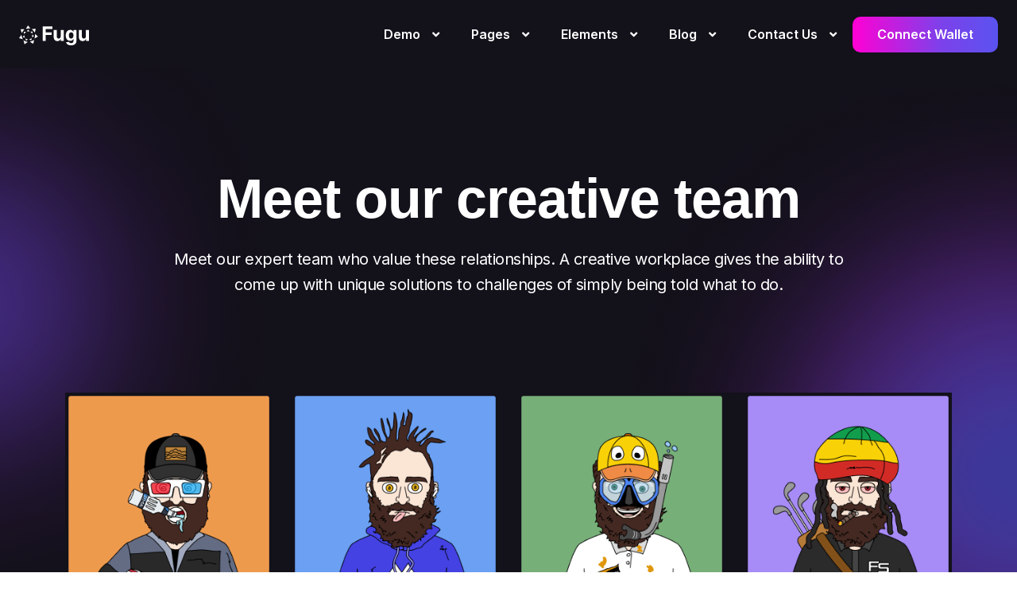

--- FILE ---
content_type: text/html; charset=utf-8
request_url: https://relaxed-kulfi-d9f700.netlify.app/team-dark
body_size: 3033
content:
<!DOCTYPE html><html lang="en"><head>
  <meta charset="UTF-8">
  <meta http-equiv="X-UA-Compatible" content="IE=edge">
  <meta name="viewport" content="width=device-width, initial-scale=1.0">
  <title>fugu</title>

  <link rel="shortcut icon" href="assets/images/favicon.ico" type="image/x-icon">
  <link rel="icon" href="assets/images/favicon.ico" type="image/x-icon">
  <!--- End favicon-->

  <link href="https://fonts.googleapis.com/css2?family=Inter:wght@400;500;600&amp;family=Public+Sans:wght@500;600;700;800&amp;display=swap" rel="stylesheet">
  <!-- End google font  -->

  <link rel="stylesheet" href="assets/css/bootstrap.min.css">
  <link rel="stylesheet" href="assets/css/fontawesome.css">
  <link rel="stylesheet" href="assets/css/slick.css">
  <link rel="stylesheet" href="assets/css/magnific-popup.css">
  <link rel="stylesheet" href="assets/css/swiper-bundle.min.css">
  <link rel="stylesheet" href="assets/css/icomoon-font.css">
  <link rel="stylesheet" href="assets/css/animate.css">


  <!-- Code Editor  -->

  <link rel="stylesheet" href="assets/css/main.css">
  <link rel="stylesheet" href="assets/css/app.min.css">
</head>

<body class="light">



  <header class="site-header site-header--menu-right fugu--header-section fugu--header-three" id="sticky-menu">
    <div class="container-fluid">
      <nav class="navbar site-navbar">
        <!-- Brand Logo-->
        <div class="brand-logo">
          <a href="/">
            <img src="assets/images/logo/logo-white.svg" alt="" class="light-version-logo">
          </a>
        </div>
        <div class="menu-block-wrapper">
          <div class="menu-overlay"></div>
          <nav class="menu-block" id="append-menu-header">
            <div class="mobile-menu-head">
              <div class="go-back">
                <i class="fa fa-angle-left"></i>
              </div>
              <div class="current-menu-title"></div>
              <div class="mobile-menu-close">×</div>
            </div>
            <ul class="site-menu-main">
              <li class="nav-item nav-item-has-children">
                <a href="#" class="nav-link-item drop-trigger">Demo <i class="fas fa-angle-down"></i></a>
                <ul class="sub-menu" id="submenu-1">
                  <li class="sub-menu--item">
                    <a href="/">home 01</a>
                  </li>
                  <li class="sub-menu--item">
                    <a href="/index-2">home 02</a>
                  </li>
                  <li class="sub-menu--item">
                    <a href="/index-3">home 03</a>
                  </li>
                  <li class="sub-menu--item">
                    <a href="/index-4">home 04</a>
                  </li>
                  <li class="sub-menu--item">
                    <a href="/index-5">home 05</a>
                  </li>
                </ul>
              </li>
              <li class="nav-item nav-item-has-children">
                <a href="#" class="nav-link-item drop-trigger">Pages <i class="fas fa-angle-down"></i></a>
                <ul class="sub-menu" id="submenu-2">
                  <li class="sub-menu--item nav-item-has-children">
                    <a href="#" data-menu-get="h3" class="drop-trigger">About <i class="fas fa-angle-down"></i></a>
                    <ul class="sub-menu shape-none" id="submenu-3">
                      <li class="sub-menu--item">
                        <a href="/about-dark">About Dark</a>
                      </li>
                      <li class="sub-menu--item">
                        <a href="/about-us">About light 01</a>
                      </li>
                      <li class="sub-menu--item">
                        <a href="/about-light">About light 02</a>
                      </li>
                    </ul>
                  </li>
                  <li class="sub-menu--item nav-item-has-children">
                    <a href="#" data-menu-get="h3" class="drop-trigger">blog light <i class="fas fa-angle-down"></i></a>
                    <ul class="sub-menu shape-none" id="submenu-4">
                      <li class="sub-menu--item">
                        <a href="/blog-light">blog light</a>
                      </li>
                      <li class="sub-menu--item">
                        <a href="/blog">blog light sidebar 01</a>
                      </li>
                      <li class="sub-menu--item">
                        <a href="/blog-light-sidebar">blog light sidebar 02</a>
                      </li>
                      <li class="sub-menu--item">
                        <a href="/single-blog">blog light details</a>
                      </li>
                    </ul>
                  </li>
                  <li class="sub-menu--item nav-item-has-children">
                    <a href="#" data-menu-get="h3" class="drop-trigger">blog dark <i class="fas fa-angle-down"></i></a>
                    <ul class="sub-menu shape-none" id="submenu-5">
                      <li class="sub-menu--item">
                        <a href="/blog-dark">blog dark</a>
                      </li>
                      <li class="sub-menu--item">
                        <a href="/blog-dark-sidebar">blog dark sidebar</a>
                      </li>
                      <li class="sub-menu--item">
                        <a href="/single-dark-blog">blog dark details</a>
                      </li>
                    </ul>
                  </li>
                  <li class="sub-menu--item nav-item-has-children">
                    <a href="#" data-menu-get="h3" class="drop-trigger">Service<i class="fas fa-angle-down"></i>
                    </a>
                    <ul class="sub-menu shape-none" id="submenu-6">
                      <li class="sub-menu--item">
                        <a href="/service">service</a>
                      </li>
                      <li class="sub-menu--item">
                        <a href="/single-service">single service</a>
                      </li>
                    </ul>
                  </li>
                  <li class="sub-menu--item nav-item-has-children">
                    <a href="#" data-menu-get="h3" class="drop-trigger">Team<i class="fas fa-angle-down"></i>
                    </a>
                    <ul class="sub-menu shape-none" id="submenu-7">
                      <li class="sub-menu--item">
                        <a href="/team-dark">Team dark</a>
                      </li>
                      <li class="sub-menu--item">
                        <a href="/team">Team light 01</a>
                      </li>
                      <li class="sub-menu--item">
                        <a href="/team-light">Team light 02</a>
                      </li>

                      <li class="sub-menu--item">
                        <a href="/single-team">single team</a>
                      </li>
                    </ul>
                  </li>
                  <li class="sub-menu--item nav-item-has-children">
                    <a href="#" data-menu-get="h3" class="drop-trigger">Career<i class="fas fa-angle-down"></i>
                    </a>
                    <ul class="sub-menu shape-none" id="submenu-8">
                      <li class="sub-menu--item">
                        <a href="/career">Career</a>
                      </li>
                      <li class="sub-menu--item">
                        <a href="/single-career">single Career</a>
                      </li>
                    </ul>
                  </li>
                  <li class="sub-menu--item nav-item-has-children">
                    <a href="#" data-menu-get="h3" class="drop-trigger">Portfolio<i class="fas fa-angle-down"></i>
                    </a>
                    <ul class="sub-menu shape-none" id="submenu-9">
                      <li class="sub-menu--item">
                        <a href="/portfolio-01">Portfolio Classic</a>
                      </li>
                      <li class="sub-menu--item">
                        <a href="/portfolio-02">Portfolio Minimal</a>
                      </li>
                      <li class="sub-menu--item">
                        <a href="/portfolio-03">Portfolio Modern</a>
                      </li>
                      <li class="sub-menu--item">
                        <a href="/single-portfolio">Single Portfolio</a>
                      </li>
                    </ul>
                  </li>
                  <li class="sub-menu--item nav-item-has-children">
                    <a href="#" data-menu-get="h3" class="drop-trigger">Pricing Light<i class="fas fa-angle-down"></i>
                    </a>
                    <ul class="sub-menu shape-none" id="submenu-10">
                      <li class="sub-menu--item">
                        <a href="/pricing-light-01">pricing light 01</a>
                      </li>
                      <li class="sub-menu--item">
                        <a href="/pricing-light-02">pricing light 02</a>
                      </li>
                    </ul>
                  </li>
                  <li class="sub-menu--item nav-item-has-children">
                    <a href="#" data-menu-get="h3" class="drop-trigger">Pricing Dark<i class="fas fa-angle-down"></i>
                    </a>
                    <ul class="sub-menu shape-none" id="submenu-11">
                      <li class="sub-menu--item">
                        <a href="/pricing-dark-01">pricing dark 01</a>
                      </li>
                      <li class="sub-menu--item">
                        <a href="/pricing-dark-02">pricing dark 02</a>
                      </li>
                    </ul>
                  </li>
                  <li class="sub-menu--item nav-item-has-children">
                    <a href="#" data-menu-get="h3" class="drop-trigger">Privacy Policy<i class="fas fa-angle-down"></i>
                    </a>
                    <ul class="sub-menu shape-none" id="submenu-12">
                      <li class="sub-menu--item">
                        <a href="/privacy-policy-light">Privacy Policy light</a>
                      </li>
                      <li class="sub-menu--item">
                        <a href="/privacy-policy-dark">Privacy Policy dark</a>
                      </li>
                    </ul>
                  </li>
                  <li class="sub-menu--item nav-item-has-children">
                    <a href="#" data-menu-get="h3" class="drop-trigger">Utility<i class="fas fa-angle-down"></i>
                    </a>
                    <ul class="sub-menu shape-none" id="submenu-13">
                      <li class="sub-menu--item">
                        <a href="/faq">faq</a>
                      </li>
                      <li class="sub-menu--item">
                        <a href="/error-404">Error 404</a>
                      </li>
                      <li class="sub-menu--item">
                        <a href="/testimonial">testimonial</a>
                      </li>
                      <li class="sub-menu--item">
                        <a href="/coming-soon">Coming Soon</a>
                      </li>
                    </ul>
                  </li>
                </ul>
              </li>
              <li class="nav-item nav-item-has-children has-megamenu">
                <a href="#" class="nav-link-item drop-trigger">elements <i class="fas fa-angle-down"></i></a>
                <div class="sub-menu megamenu  megadropdown-center  d-lg-flex" id="submenu-100">
                  <ul class="col-lg-12 row-lg list-unstyled py-lg-7">
                    <li class="col-lg-3">
                      <div class="single-dropdown-block">
                        <h3>about Style</h3>
                        <a class="mega-drop-menu-item sub-menu--item" href="/about-dark">About us Dark</a>
                        <a class="mega-drop-menu-item sub-menu--item" href="/about-us">about us light 01</a>
                        <a class="mega-drop-menu-item sub-menu--item" href="/about-light">about us light 01</a>
                      </div>
                    </li>
                    <li class="col-lg-3">
                      <div class="single-dropdown-block">
                        <h3>blog Style</h3>
                        <a class="mega-drop-menu-item sub-menu--item" href="/blog-dark">blog dark</a>
                        <a class="mega-drop-menu-item sub-menu--item" href="/blog-dark-sidebar">blog dark sidebar</a>
                        <a class="mega-drop-menu-item sub-menu--item" href="/single-dark-blog">blog dark details</a>
                        <a class="mega-drop-menu-item sub-menu--item" href="/blog-light">blog light</a>
                        <a class="mega-drop-menu-item sub-menu--item" href="/blog">blog light sidebar 01</a>
                        <a class="mega-drop-menu-item sub-menu--item" href="/blog-light-sidebar">blog light sidebar 02</a>
                        <a class="mega-drop-menu-item sub-menu--item" href="/single-blog">blog light details</a>
                      </div>
                    </li>
                    <li class="col-lg-3">
                      <div class="single-dropdown-block">
                        <h3>Portfolio Style</h3>
                        <a class="mega-drop-menu-item sub-menu--item" href="/portfolio-01">Portfolio Classic </a>
                        <a class="mega-drop-menu-item sub-menu--item" href="/portfolio-02">Portfolio Minimal</a>
                        <a class="mega-drop-menu-item sub-menu--item" href="/portfolio-03">Portfolio Modern</a>
                        <a class="mega-drop-menu-item sub-menu--item d-block" href="/single-portfolio">portfolio details</a>
                      </div>
                    </li>
                    <li class="col-lg-3">
                      <div class="single-dropdown-block">
                        <h3>contact style</h3>
                        <a class="mega-drop-menu-item sub-menu--item d-block" href="/contact-dark">contact dark</a>
                        <a class="mega-drop-menu-item sub-menu--item d-block" href="/contact">contact light 01</a>
                        <a class="mega-drop-menu-item sub-menu--item d-block" href="/contact-light">contact light 02</a>
                      </div>
                    </li>
                  </ul>
                </div>
              </li>
              <li class="nav-item nav-item-has-children">
                <a href="#" class="nav-link-item drop-trigger">Blog <i class="fas fa-angle-down"></i></a>
                <ul class="sub-menu" id="submenu-14">
                  <li class="sub-menu--item">
                    <a href="/blog-dark">blog dark</a>
                  </li>
                  <li class="sub-menu--item">
                    <a href="/blog-dark-sidebar">blog dark sidebar</a>
                  </li>
                  <li class="sub-menu--item">
                    <a href="/single-dark-blog">blog dark details</a>
                  </li>
                  <li class="sub-menu--item">
                    <a href="/blog-light">blog light</a>
                  </li>
                  <li class="sub-menu--item">
                    <a href="/blog">blog light sidebar 01</a>
                  </li>
                  <li class="sub-menu--item">
                    <a href="/blog-light-sidebar">blog light sidebar 02</a>
                  </li>
                  <li class="sub-menu--item">
                    <a href="/single-blog">blog light details</a>
                  </li>
                </ul>
              </li>
              <li class="nav-item nav-item-has-children">
                <a href="#" class="nav-link-item drop-trigger">Contact us <i class="fas fa-angle-down"></i></a>
                <ul class="sub-menu" id="submenu-15">
                  <li class="sub-menu--item">
                    <a href="/contact-dark">contact dark</a>
                  </li>
                  <li class="sub-menu--item">
                    <a href="/contact">contact light 01</a>
                  </li>
                  <li class="sub-menu--item">
                    <a href="/contact-light">contact light 02</a>
                  </li>
                </ul>
              </li>

              <li class="header-btn header-btn-l1 fugu-responsive-btn">
                <a class="fugu--btn fugu--menu-btn1" href="/contact">
                  Connect Wallet
                </a>
              </li>
            </ul>
          </nav>
        </div>
        <div class="header-btn header-btn-l1 ms-auto d-none d-xs-inline-flex">
          <a class="fugu--btn fugu--menu-btn1" href="/contact">
            Connect Wallet
          </a>
        </div>
        <!-- mobile menu trigger -->
        <div class="mobile-menu-trigger">
          <span></span>
        </div>
        <!--/.Mobile Menu Hamburger Ends-->
      </nav>
    </div>
  </header>
  <!--End landex-header-section -->

  <div class="fugu--inner-section dark-version team-page">
    <div class="container">
      <div class="fugu--breadcrumbs-section">
        <div class="fugu--breadcrumbs-data center-content">
          <h1>Meet our creative team</h1>
          <p>Meet our expert team who value these relationships. A creative workplace gives the ability to come up with unique solutions to challenges of simply being told what to do.</p>
        </div>
      </div>
      <!-- End breadcrumb -->
      <div class="fugu--team-section fugu--team-two dark-version">
        <div class="row">
          <div class="col-lg-3 col-md-6">
            <div class="fugu--team-wrap wow fadeInUpX" data-wow-delay="0s" style="visibility: visible; animation-delay: 0s; animation-name: fadeInUpX;">
              <div class="fugu--team-thumb">
                <img src="assets/images/all-img/v4/team1.png" alt="">
              </div>
              <div class="fugu--team-data">
                <h4>Eleanor Pena</h4>
                <p>CEO &amp; 3D Designer</p>
                <div class="fugu--social-icon">
                  <ul>
                    <li><a href=""><img src="assets/images/social2/twitter.svg" alt=""></a></li>
                    <li><a href=""><img src="assets/images/social2/facebook.svg" alt=""></a></li>
                    <li><a href=""><img src="assets/images/social2/instagram.svg" alt=""></a></li>
                    <li><a href=""><img src="assets/images/social2/github.svg" alt=""></a></li>
                  </ul>
                </div>
              </div>
            </div>
          </div>
          <div class="col-lg-3 col-md-6">
            <div class="fugu--team-wrap wow fadeInUpX" data-wow-delay=".10s" style="visibility: visible; animation-delay: 0.1s; animation-name: fadeInUpX;">
              <div class="fugu--team-thumb">
                <img src="assets/images/all-img/v4/team2.png" alt="">
              </div>
              <div class="fugu--team-data">
                <h4>Arlene McCoy</h4>
                <p>Marketing Officer</p>
                <div class="fugu--social-icon">
                  <ul>
                    <li><a href=""><img src="assets/images/social2/twitter.svg" alt=""></a></li>
                    <li><a href=""><img src="assets/images/social2/facebook.svg" alt=""></a></li>
                    <li><a href=""><img src="assets/images/social2/instagram.svg" alt=""></a></li>
                    <li><a href=""><img src="assets/images/social2/github.svg" alt=""></a></li>
                  </ul>
                </div>
              </div>
            </div>
          </div>
          <div class="col-lg-3 col-md-6">
            <div class="fugu--team-wrap wow fadeInUpX" data-wow-delay=".20s" style="visibility: visible; animation-delay: 0.2s; animation-name: fadeInUpX;">
              <div class="fugu--team-thumb">
                <img src="assets/images/all-img/v4/team3.png" alt="">
              </div>
              <div class="fugu--team-data">
                <h4>Kathryn Murphy</h4>
                <p>Operating Officer</p>
                <div class="fugu--social-icon">
                  <ul>
                    <li><a href=""><img src="assets/images/social2/twitter.svg" alt=""></a></li>
                    <li><a href=""><img src="assets/images/social2/facebook.svg" alt=""></a></li>
                    <li><a href=""><img src="assets/images/social2/instagram.svg" alt=""></a></li>
                    <li><a href=""><img src="assets/images/social2/github.svg" alt=""></a></li>
                  </ul>
                </div>
              </div>
            </div>
          </div>
          <div class="col-lg-3 col-md-6">
            <div class="fugu--team-wrap wow fadeInUpX" data-wow-delay=".30s" style="visibility: visible; animation-delay: 0.3s; animation-name: fadeInUpX;">
              <div class="fugu--team-thumb">
                <img src="assets/images/all-img/v4/team4.png" alt="">
              </div>
              <div class="fugu--team-data">
                <h4>Jerome Bell</h4>
                <p>Art Director</p>
                <div class="fugu--social-icon">
                  <ul>
                    <li><a href=""><img src="assets/images/social2/twitter.svg" alt=""></a></li>
                    <li><a href=""><img src="assets/images/social2/facebook.svg" alt=""></a></li>
                    <li><a href=""><img src="assets/images/social2/instagram.svg" alt=""></a></li>
                    <li><a href=""><img src="assets/images/social2/github.svg" alt=""></a></li>
                  </ul>
                </div>
              </div>
            </div>
          </div>
          <div class="col-lg-3 col-md-6">
            <div class="fugu--team-wrap wow fadeInUpX" data-wow-delay=".40s" style="visibility: visible; animation-delay: 0.4s; animation-name: fadeInUpX;">
              <div class="fugu--team-thumb">
                <img src="assets/images/all-img/v4/team5.png" alt="">
              </div>
              <div class="fugu--team-data">
                <h4>Theresa Webb</h4>
                <p>Marketing manager</p>
                <div class="fugu--social-icon">
                  <ul>
                    <li><a href=""><img src="assets/images/social2/twitter.svg" alt=""></a></li>
                    <li><a href=""><img src="assets/images/social2/facebook.svg" alt=""></a></li>
                    <li><a href=""><img src="assets/images/social2/instagram.svg" alt=""></a></li>
                    <li><a href=""><img src="assets/images/social2/github.svg" alt=""></a></li>
                  </ul>
                </div>
              </div>
            </div>
          </div>
          <div class="col-lg-3 col-md-6">
            <div class="fugu--team-wrap wow fadeInUpX" data-wow-delay=".50s" style="visibility: visible; animation-delay: 0.5s; animation-name: fadeInUpX;">
              <div class="fugu--team-thumb">
                <img src="assets/images/all-img/v4/team6.png" alt="">
              </div>
              <div class="fugu--team-data">
                <h4>Marvin McKinney</h4>
                <p>Senior developer</p>
                <div class="fugu--social-icon">
                  <ul>
                    <li><a href=""><img src="assets/images/social2/twitter.svg" alt=""></a></li>
                    <li><a href=""><img src="assets/images/social2/facebook.svg" alt=""></a></li>
                    <li><a href=""><img src="assets/images/social2/instagram.svg" alt=""></a></li>
                    <li><a href=""><img src="assets/images/social2/github.svg" alt=""></a></li>
                  </ul>
                </div>
              </div>
            </div>
          </div>
          <div class="col-lg-3 col-md-6">
            <div class="fugu--team-wrap wow fadeInUpX" data-wow-delay=".60s" style="visibility: visible; animation-delay: 0.6s; animation-name: fadeInUpX;">
              <div class="fugu--team-thumb">
                <img src="assets/images/all-img/v4/team7.png" alt="">
              </div>
              <div class="fugu--team-data">
                <h4>Darrell Steward</h4>
                <p>Senior consultant</p>
                <div class="fugu--social-icon">
                  <ul>
                    <li><a href=""><img src="assets/images/social2/twitter.svg" alt=""></a></li>
                    <li><a href=""><img src="assets/images/social2/facebook.svg" alt=""></a></li>
                    <li><a href=""><img src="assets/images/social2/instagram.svg" alt=""></a></li>
                    <li><a href=""><img src="assets/images/social2/github.svg" alt=""></a></li>
                  </ul>
                </div>
              </div>
            </div>
          </div>
          <div class="col-lg-3 col-md-6">
            <div class="fugu--team-wrap wow fadeInUpX" data-wow-delay=".70s" style="visibility: visible; animation-delay: 0.7s; animation-name: fadeInUpX;">
              <div class="fugu--team-thumb">
                <img src="assets/images/all-img/v4/team8.png" alt="">
              </div>
              <div class="fugu--team-data">
                <h4>Devon Lane</h4>
                <p>Art Director</p>
                <div class="fugu--social-icon">
                  <ul>
                    <li><a href=""><img src="assets/images/social2/twitter.svg" alt=""></a></li>
                    <li><a href=""><img src="assets/images/social2/facebook.svg" alt=""></a></li>
                    <li><a href=""><img src="assets/images/social2/instagram.svg" alt=""></a></li>
                    <li><a href=""><img src="assets/images/social2/github.svg" alt=""></a></li>
                  </ul>
                </div>
              </div>
            </div>
          </div>
          <div class="col-lg-3 col-md-6">
            <div class="fugu--team-wrap wow fadeInUpX" data-wow-delay=".80s" style="visibility: hidden; animation-delay: 0.8s; animation-name: none;">
              <div class="fugu--team-thumb">
                <img src="assets/images/all-img/v4/team9.png" alt="">
              </div>
              <div class="fugu--team-data">
                <h4>Floyd Miles</h4>
                <p>WP Developer</p>
                <div class="fugu--social-icon">
                  <ul>
                    <li><a href=""><img src="assets/images/social2/twitter.svg" alt=""></a></li>
                    <li><a href=""><img src="assets/images/social2/facebook.svg" alt=""></a></li>
                    <li><a href=""><img src="assets/images/social2/instagram.svg" alt=""></a></li>
                    <li><a href=""><img src="assets/images/social2/github.svg" alt=""></a></li>
                  </ul>
                </div>
              </div>
            </div>
          </div>
          <div class="col-lg-3 col-md-6">
            <div class="fugu--team-wrap wow fadeInUpX" data-wow-delay=".90s" style="visibility: hidden; animation-delay: 0.9s; animation-name: none;">
              <div class="fugu--team-thumb">
                <img src="assets/images/all-img/v4/team10.png" alt="">
              </div>
              <div class="fugu--team-data">
                <h4>Kristin Watson</h4>
                <p>Marketing Officer</p>
                <div class="fugu--social-icon">
                  <ul>
                    <li><a href=""><img src="assets/images/social2/twitter.svg" alt=""></a></li>
                    <li><a href=""><img src="assets/images/social2/facebook.svg" alt=""></a></li>
                    <li><a href=""><img src="assets/images/social2/instagram.svg" alt=""></a></li>
                    <li><a href=""><img src="assets/images/social2/github.svg" alt=""></a></li>
                  </ul>
                </div>
              </div>
            </div>
          </div>
          <div class="col-lg-3 col-md-6">
            <div class="fugu--team-wrap wow fadeInUpX" data-wow-delay="1s" style="visibility: hidden; animation-delay: 1s; animation-name: none;">
              <div class="fugu--team-thumb">
                <img src="assets/images/all-img/v4/team11.png" alt="">
              </div>
              <div class="fugu--team-data">
                <h4>Jacob Jones</h4>
                <p>Operating Officer</p>
                <div class="fugu--social-icon">
                  <ul>
                    <li><a href=""><img src="assets/images/social2/twitter.svg" alt=""></a></li>
                    <li><a href=""><img src="assets/images/social2/facebook.svg" alt=""></a></li>
                    <li><a href=""><img src="assets/images/social2/instagram.svg" alt=""></a></li>
                    <li><a href=""><img src="assets/images/social2/github.svg" alt=""></a></li>
                  </ul>
                </div>
              </div>
            </div>
          </div>
          <div class="col-lg-3 col-md-6">
            <div class="fugu--team-wrap wow fadeInUpX" data-wow-delay="1.10s" style="visibility: hidden; animation-delay: 1.1s; animation-name: none;">
              <div class="fugu--team-thumb">
                <img src="assets/images/all-img/v4/team12.png" alt="">
              </div>
              <div class="fugu--team-data">
                <h4>Esther Howard</h4>
                <p>Art Director</p>
                <div class="fugu--social-icon">
                  <ul>
                    <li><a href=""><img src="assets/images/social2/twitter.svg" alt=""></a></li>
                    <li><a href=""><img src="assets/images/social2/facebook.svg" alt=""></a></li>
                    <li><a href=""><img src="assets/images/social2/instagram.svg" alt=""></a></li>
                    <li><a href=""><img src="assets/images/social2/github.svg" alt=""></a></li>
                  </ul>
                </div>
              </div>
            </div>
          </div>
        </div>
        <div class="fugu--team-button">
          <a class="fugu--btn bg-gray active" href="#">Join Our Team</a>
        </div>
      </div>
      <!-- End team section -->
    </div>
    <div class="fugu--blog-shape1">
      <img src="assets/images/all-img/v3/shape2.png" alt="">
    </div>
    <div class="fugu--blog-shape3">
      <img src="assets/images/all-img/blog2/shape.png" alt="">
    </div>
  </div>
  <!-- end inner section -->

  <div class="fugu-go-top">
    <img src="assets/images/svg/arrow-black-right.svg" alt="">
  </div>



  <!-- Footer  -->

  <footer class="fugu--footer-section">
    <div class="container">
      <div class="fugu--footer-top">
        <div class="row">
          <div class="col-lg-3">
            <div class="fugu--textarea">
              <div class="fugu--footer-logo">
                <img src="assets/images/logo/logo-white.svg" alt="" class="light-version-logo">
              </div>
              <p>Discover NFTs by category, track the latest drops, and follow the collections you love to enjoy it!</p>
              <div class="fugu--social-icon">
                <ul>
                  <li><a href=""><img src="assets/images/social2/twitter.svg" alt=""></a></li>
                  <li><a href=""><img src="assets/images/social2/facebook.svg" alt=""></a></li>
                  <li><a href=""><img src="assets/images/social2/instagram.svg" alt=""></a></li>
                  <li><a href=""><img src="assets/images/social2/github.svg" alt=""></a></li>
                </ul>
              </div>
            </div>
          </div>
          <div class="col-lg-2 offset-lg-1 col-md-4 col-sm-4">
            <div class="fugu--footer-menu">
              <span>Marketplace</span>
              <ul>
                <li><a href="">Create A Store</a></li>
                <li><a href="">Start Selling</a></li>
                <li><a href="">My Account</a></li>
                <li><a href="">Job</a></li>
                <li><a href="">List a Item</a></li>
              </ul>
            </div>
          </div>
          <div class="col-lg-2 offset-lg-1 col-md-4 col-sm-4">
            <div class="fugu--footer-menu">
              <span>Marketplace</span>
              <ul>
                <li><a href="">Art</a></li>
                <li><a href="">Digital Art</a></li>
                <li><a href="">Photography</a></li>
                <li><a href="">Games</a></li>
                <li><a href="">Music</a></li>
              </ul>
            </div>
          </div>
          <div class="col-lg-2 offset-lg-1 col-md-4 col-sm-4">
            <div class="fugu--footer-menu">
              <span>Marketplace</span>
              <ul>
                <li><a href="">Explore NFTs</a></li>
                <li><a href="">Platform Status</a></li>
                <li><a href="">Help center</a></li>
                <li><a href="">Partners</a></li>
                <li><a href="">Marketplace</a></li>
              </ul>
            </div>
          </div>
        </div>
      </div>
      <div class="fugu--footer-bottom">
        <p>© Copyright 2022, All Rights Reserved by Mthemeus</p>
        <div class="fugu--footer-menu">
          <ul>
            <li><a href="">Terms</a></li>
            <li><a href=""> Privacy Policy</a></li>
          </ul>
        </div>
      </div>
    </div>
  </footer>



  <div class="fugu-preloader" style="display: none;">
    <div class="fugu-spinner">
      <svg viewBox="0 0 100 100" xmlns="http://www.w3.org/2000/svg">
        <circle cx="50" cy="50" r="46"></circle>
      </svg>
    </div>
    <div class="fugu-title">loading...</div>
  </div>

  <!-- scripts -->
  
  
  
  
  
  
  
  
  
  

  

</body></html>

--- FILE ---
content_type: text/css; charset=UTF-8
request_url: https://relaxed-kulfi-d9f700.netlify.app/assets/css/icomoon-font.css
body_size: 16
content:

@font-face {
  font-family: 'icomoon';
  src:  url('../fonts/icomoon.eot?w4klar');
  src:  url('../fonts/icomoon.eot?w4klar#iefix') format('embedded-opentype'),
    url('../fonts/icomoon.ttf?w4klar') format('truetype'),
    url('../fonts/icomoon.woff?w4klar') format('woff'),
    url('../fonts/icomoon.svg?w4klar#icomoon') format('svg');
  font-weight: normal;
  font-style: normal;
  font-display: block;
}

[class^="icon-"], [class*=" icon-"] {
  /* use !important to prevent issues with browser extensions that change fonts */
  font-family: 'icomoon' !important;
  speak: never;
  font-style: normal;
  font-weight: normal;
  font-variant: normal;
  text-transform: none;
  line-height: 1;

  /* Better Font Rendering =========== */
  -webkit-font-smoothing: antialiased;
  -moz-osx-font-smoothing: grayscale;
}

.icon-arrow-black-left:before {
  content: "\e900";
}
.icon-arrow-black-right:before {
  content: "\e901";
}
.icon-arrow-black-right2:before {
  content: "\e902";
}
.icon-arrow-left-gray:before {
  content: "\e903";
}
.icon-arrow-right-gray:before {
  content: "\e904";
}


--- FILE ---
content_type: text/css; charset=UTF-8
request_url: https://relaxed-kulfi-d9f700.netlify.app/assets/css/main.css
body_size: 2969
content:


/*Header Css StaRT*/
.site-navbar {
  display: flex;
  position: relative;
  flex-wrap: wrap;
  align-items: center;
  justify-content: space-between;
  padding-top: 0px;
}
.brand-logo, 
.default-logo, 
.responsive-logo {
    max-width: 128px;
    transition: all 0.4s;
    position: relative;
}
@media (min-width: 576px) {
  .site-navbar {
    padding-top: 0px;
  }
}

@media (min-width: 992px) {
  .site-navbar {
    flex-flow: row nowrap;
    justify-content: flex-start;
  }
}

.site-navbar .menu-block-wrapper {
  flex-grow: 1;
  align-items: center;
}


@media (min-width: 992px) {
  .site-navbar .menu-block-wrapper {
    display: flex !important;
    flex-basis: auto;
  }
  
}

.site-header--absolute {
  position: absolute;
  top: 0;
  left: 0;
  width: 100%;
  z-index: 999;
}

.site-header--sticky:not(.mobile-sticky-enable) {
  position: absolute !important;
  top: 0;
  right: 0;
  width: 100%;
  z-index: 999;
}

@media (min-width: 992px) {
  .site-header--sticky:not(.mobile-sticky-enable) {
    /*position: fixed !important;*/
    transition: .4s;
  }
  .site-header--sticky:not(.mobile-sticky-enable).scrolling {
    transform: translateY(-100%);
    transition: .4s;
  }
  .site-header--sticky:not(.mobile-sticky-enable).reveal-header {
    transform: translateY(0%);
    box-shadow: 0 12px 34px -11px rgba(65, 62, 101, 0.1);
    z-index: 1000;
  }
}

.site-header--sticky.mobile-sticky-enable {
  top: 0;
  right: 0;
  width: 100%;
  z-index: 999;
  position: fixed !important;
  transition: .4s;
}

.site-header--sticky.mobile-sticky-enable.scrolling {
  transform: translateY(-100%);
  transition: .4s;
}

.site-header--sticky.mobile-sticky-enable.reveal-header {
  transform: translateY(0%);
  box-shadow: 0 12px 34px -11px rgba(65, 62, 101, 0.1);
  z-index: 9999;
}

.site-header--menu-center .container {
  position: relative;
}

.site-header--menu-center .menu-block-wrapper {
  position: static;
}

@media (min-width: 992px) {
  .site-header--menu-center .menu-block {
    margin-left: auto;
    margin-right: auto;
  }
}

@media (min-width: 992px) {
  .site-header--menu-left .container-fluid .sub-menu.megamenu {
    left: 0%;
    transform: translateX(0%) translateY(10px);
  }
}

@media (min-width: 992px) {
  .site-header--menu-left .container-fluid .nav-item.has-megamenu:hover > .sub-menu {
    transform: translateX(0%) translateY(-10px);
    left: 0%;
    margin-left: 20px;
  }
}

.site-header--menu-left .menu-block .site-menu-main {
  justify-content: flex-start;
  padding-left: 15px;
}

@media (min-width: 1200px) {
  .site-header--menu-left .menu-block {
    width: 100%;
  }
}

.site-header--menu-right .menu-block-wrapper {
  position: static;
}

.site-header--menu-right .menu-block {
  margin-left: auto;
}

@media (min-width: 992px) {
  .site-header > .container-fluid .sub-menu.megamenu {
    left: 50%;
    transform: translateX(-50%) translateY(10px);
  }
}

@media (min-width: 992px) {
  .site-header > .container-fluid .nav-item.has-megamenu:hover > .sub-menu {
    transform: translateX(-50%) translateY(-10px);
    left: 50%;
  }
}

@media (min-width: 768px) {
  .container-fluid .site-navbar {
    padding-left: 10px;
    padding-right: 10px;
  }
}

@media (min-width: 992px) {
.container-fluid .site-navbar {
    padding-left: 12px;
    padding-right: 12px;
    max-width: 1320px;
    margin: 0 auto;
}
}

@media (min-width: 480px) {
  .header-btns {
    margin-right: 15px;
  }
}

@media (min-width: 992px) {
  .header-btns {
    margin-right: 0;
  }
}

.top-contact-menu-wraper .header-btn {
  order: 3;
}

.top-contact-menu-wraper .mobile-menu-trigger {
  order: 4;
}

@media (min-width: 992px) {
  .top-contact-menu-wraper .nav-link-item {
    color: #fff !important;
  }
  .top-contact-menu-wraper .site-menu-main .nav-link-item {
    padding-top: 19px !important;
    padding-bottom: 19px !important;
  }
  .top-contact-menu-wraper .navbar {
    flex-wrap: wrap;
    padding: 30px 0px 0px 0px;
  }
  .top-contact-menu-wraper .brand-logo {
    min-width: 50%;
    order: 1;
    padding-bottom: 30px;
  }
  .top-contact-menu-wraper .header-btn {
    order: 4;
  }
  .top-contact-menu-wraper .menu-block-wrapper {
    min-width: calc(100% - 256px);
    order: 3;
    background: #1D263A;
    border-radius: 0px 0px 0px 5px;
  }
  .top-contact-menu-wraper .top-contact-block {
    order: 2;
    min-width: 50%;
    display: flex !important;
    justify-content: flex-end;
    padding-bottom: 8px;
  }
  .top-contact-menu-wraper .menu-block {
    margin-left: initial;
  }
}

.top-contact-block ul {
  display: flex;
  align-items: center;
}

.top-contact-block ul li {
  display: inline-flex;
  align-items: center;
}

.top-contact-block span {
  height: 30px;
  width: 1px;
  background: rgba(29, 36, 58, 0.12);
  margin: 0px 35px;
}

.top-contact-block img {
  margin-right: 12px;
}

.top-contact-block a {
  display: flex;
  align-items: center;
  font-weight: 600;
  font-size: 17px;
  line-height: 30px;
  color: #1D263A;
}

@media (min-width: 992px) {
  .row-lg {
    display: flex;
  }
}

@-webkit-keyframes slideLeft {
  0% {
    opacity: 0;
    transform: translateX(100%);
  }
  100% {
    opacity: 1;
    transform: translateX(0%);
  }
}

@keyframes slideLeft {
  0% {
    opacity: 0;
    transform: translateX(100%);
  }
  100% {
    opacity: 1;
    transform: translateX(0%);
  }
}

@-webkit-keyframes slideRight {
  0% {
    opacity: 1;
    transform: translateX(0%);
  }
  100% {
    opacity: 0;
    transform: translateX(100%);
  }
}

@keyframes slideRight {
  0% {
    opacity: 1;
    transform: translateX(0%);
  }
  100% {
    opacity: 0;
    transform: translateX(100%);
  }
}

.site-menu-main {
  margin-bottom: 0;
  padding-left: 0;
}

@media (min-width: 992px) {
  .site-menu-main {
    display: flex;
    margin-bottom: 0;
    padding-left: 0;
  }
}

.site-menu-main li {
  list-style: none;
}

.site-menu-main ul {
  list-style: none;
  margin-left: 0;
}

.site-menu-main a {
  text-decoration: none;
}

.navbar {
  padding-top: 0;
  padding-bottom: 0;
}

@media (min-width: 992px) {
  .navbar {
    padding-top: 0;
    padding-bottom: 0;
  }
}

.site-menu-main .nav-item {
  display: inherit;
}

.site-menu-main .nav-link-item {
  color: #fff;
  font-size: 16px;
  font-weight: 600;
  font-style: normal;
  letter-spacing: normal;
  position: relative;
}

@media (min-width: 992px) {
  .site-menu-main .nav-link-item {
    padding-top: 15px !important;
    padding-bottom: 15px !important;
    padding-left: 20px !important;
    padding-right: 20px !important;
  }
}

.dark-mode-texts .nav-link-item {
  color: #fff;
}

.site-menu-main .sub-menu {
    z-index: 500;
    background-color: #fff;
    box-shadow: -2px 2px 70px -25px rgb(0 0 0 / 30%);
    position: absolute;
    left: 0;
    top: 61px;
    margin: 0;
    padding: 12px 0;
    transition: .4s;
    z-index: 4;
    transform: translatey(20px);
    opacity: 0;
    visibility: hidden;
    min-width: 200px;
    border-radius: 6px;
}
.site-menu-main .sub-menu:before {
    content: '';
    width: 15px;
    height: 15px;
    background-color: #fff;
    position: absolute;
    top: 0;
    left: 22px;
    transform: rotate(
45deg
) translatey(-11px);
    z-index: 8;
}
.sub-menu.megamenu:before{
  content: none;
}
.site-menu-main .sub-menu.shape-none:before{
  content: none;
}

/*@media (min-width: 992px) {
  .site-menu-main .sub-menu {
    min-width: 235px;
    max-width: 235px;
  }
}*/

@media (min-width: 992px) {
  .site-menu-main .sub-menu .sub-menu {
    top: 0 !important;
    left: 100%;
  }
}

.site-menu-main .sub-menu--item {
    font-size: 15px;
    font-weight: 600;
}

@media (max-width: 992px) {
  .site-menu-main .sub-menu--item {
    padding-top: 10px;
    padding-bottom: 10px;
    border-bottom: 1px solid rgba(0, 0, 0, 0.1);
  }
}

@media (min-width: 992px) {
  .site-menu-main .sub-menu--item {
    color: #000;
  }
}

.site-menu-main .sub-menu--item > a {
  color: inherit;
  padding: 6px 20px;
  font-weight: 700;
  color: #000;
}

@media (min-width: 992px) {
  .site-menu-main .sub-menu--item > a {
    transition: .4s;
  }
}

.site-menu-main .sub-menu--item:hover > a {
  color: #FFC947;
}

@media (min-width: 992px) {
  .site-menu-main .sub-menu.megamenu {
    background-color: #fff;
  }
}

.site-menu-main .sub-menu.megamenu .dropdown-image-block {
  max-height: 336px;
}

@media (min-width: 320px) and (max-width: 992px) {
  .site-menu-main .sub-menu.megamenu {
    border: 0;
  }
}

@media (min-width: 992px) {
  .site-menu-main .sub-menu.megamenu {
    padding: 30px;
    min-width: 925px;
    left: 50%;
    transform: translateX(-50%) translateY(10px);
    will-change: transform;
    top: 100%;
    box-shadow: 0 42px 54px rgba(0, 0, 0, 0.09);
    border: 1px solid #e7e9ed;
    border-radius: 8px;
    visibility: hidden;
    z-index: -99;
    opacity: 0;
    pointer-events: none;
  }
  /* .site-menu-main .sub-menu.megamenu.megadropdown-center {
    transform: translateX(-50%) translateY(-10px);
  } */
  /* .site-menu-main .sub-menu.megamenu.megadropdown-right {
    right: 0%;
    transform: translateX(0%) translateY(10px);
  } */
  /* .site-menu-main .sub-menu.megamenu.megadropdown-left {
    left: 0%;
    transform: translateX(0%) translateY(10px);
  } */
}

@media (min-width: 1200px) {
  .site-menu-main .sub-menu.megamenu {
    min-width: 1100px;
  }
}

@media (min-width: 1366px) {
  .site-menu-main .sub-menu.megamenu {
    min-width: 900px;
  }
}

.site-menu-main .sub-menu.megamenu .single-dropdown-block .mega-drop-menu-item {
  padding-top: 8px;
  padding-bottom: 8px;
  display: block;
}

.site-menu-main .sub-menu.megamenu .mega-drop-menu-item {
  padding-top: 2.5px;
  padding-bottom: 2.5px;
  font-size: 15px;
  font-weight: 600;
  transition: .4s;
  color: #000;
}

@media (min-width: 320px) and (max-width: 992px) {
  .site-menu-main .sub-menu.megamenu .mega-drop-menu-item {
    color: var(--color-headings);
    border-top: 1px solid var(--border-color-3);
    padding-left: 20px;
    padding-bottom: 13px;
    padding-top: 13px;
  }
}

@media (min-width: 992px) {
  .site-menu-main .sub-menu.megamenu .mega-drop-menu-item {
    padding-left: 0px;
    padding-right: 10px;
  }
  .site-menu-main .sub-menu.megamenu .mega-drop-menu-item:hover {
    color: #FFC947 !important;
  }
}

@media (min-width: 320px) and (max-width: 992px) {
  .site-menu-main .sub-menu.megamenu [class*="col-"] {
    padding-left: 0;
    padding-right: 0;
  }
  .site-menu-main .sub-menu.megamenu [class*="row-"] {
    margin-left: 0;
    margin-right: 0;
  }
}

@media (min-width: 992px) {
  li.nav-item-has-children:not(.has-megamenu) {
    position: relative;
  }
}

@media (min-width: 992px) {
  li.nav-item-has-children:hover > .sub-menu {
    margin-top: 5px;
    visibility: visible;
    opacity: 1;
    z-index: 99;
    pointer-events: visible;
    border-radius: 6px;
    transform: translateY(0);
  }
}

.site-menu-main > li .sub-menu > ul > li > a {
  display: inline-block;
  padding: 10px 0;
  font-size: 15px;
  color: #555;
  transition: color 0.3s ease;
  text-decoration: none;
  text-transform: capitalize;
}

.site-menu-main > li .sub-menu.mega-menu {
  left: 50%;
  transform: translateX(-50%);
}

.mobile-menu-head,
.mobile-menu-trigger {
  display: none;
}

/*responsive*/
@media (max-width: 991px) {
  .site-header .mobile-menu-trigger {
    display: flex;
    height: 30px;
    width: 30px;
    margin-left: 15px;
    cursor: pointer;
    align-items: center;
    justify-content: center;
  }
  .site-header .mobile-menu-trigger span {
    display: block;
    height: 2px;
    background-color: #13111A;
    width: 24px;
    position: relative;
  }
  .reveal-header .mobile-menu-trigger span {
    background-color: #13111A !important;
  }
  .site-header .mobile-menu-trigger span:before,
  .site-header .mobile-menu-trigger span:after {
    content: '';
    position: absolute;
    left: 0;
    width: 100%;
    height: 100%;
    background-color: #13111A;
  }
  .reveal-header .mobile-menu-trigger span:before,
  .reveal-header .mobile-menu-trigger span:after {
    background-color: #13111A !important;
  }
  .dark-mode-texts .mobile-menu-trigger span {
    background-color: #13111A;
  }
  .dark-mode-texts .mobile-menu-trigger span:before,
  .dark-mode-texts .mobile-menu-trigger span:after {
    background-color: #13111A;
  }
  .site-header .mobile-menu-trigger span:before {
    top: -8px;
  }
  .site-header .mobile-menu-trigger span:after {
    top: 8px;
  }
  .site-header .item-right {
    align-items: center;
  }
  .site-header .menu-block {
    position: fixed;
    width: 320px;
    background-color: #ffffff;
    left: 0;
    top: 0;
    height: 100%;
    overflow: hidden;
    transform: translate(-100%);
    transition: all 0.5s ease;
    z-index: 1099;
  }
  .site-header .menu-block.active {
    transform: translate(0%);
  }
  .site-menu-main > li {
    line-height: 1;
    margin: 0;
    display: block;
  }
  .site-menu-main > li > a {
    line-height: 50px;
    height: 50px;
    padding: 0 50px 0 15px;
    display: block;
    border-bottom: 1px solid rgba(0, 0, 0, 0.1);
  }
  .site-menu-main > li > a i {
    position: absolute;
    height: 50px;
    width: 50px;
    top: 0;
    right: 0;
    text-align: center;
    line-height: 50px;
    transform: rotate(-90deg);
  }
  .site-header .menu-block .mobile-menu-head {
    display: flex;
    height: 50px;
    border-bottom: 1px solid rgba(0, 0, 0, 0.1);
    justify-content: space-between;
    align-items: center;
    position: relative;
    z-index: 501;
    position: -webkit-sticky;
    position: sticky;
    background-color: #ffffff;
    top: 0;
  }
  .site-header .menu-block .mobile-menu-head .go-back {
    height: 50px;
    width: 50px;
    border-right: 1px solid rgba(0, 0, 0, 0.1);
    cursor: pointer;
    line-height: 50px;
    text-align: center;
    color: #000000;
    font-size: 16px;
    display: none;
  }
  .site-header .menu-block .mobile-menu-head.active .go-back {
    display: block;
  }
  .site-header .menu-block .mobile-menu-head .current-menu-title {
    font-size: 15px;
    font-weight: 500;
    color: #000000;
    visibility: hidden;
    text-transform: capitalize;
  }
  .site-header .menu-block .mobile-menu-head.active .current-menu-title {
    visibility: visible;
  }
  .site-header .menu-block .mobile-menu-head .mobile-menu-close {
    height: 50px;
    width: 50px;
    border-left: 1px solid rgba(0, 0, 0, 0.1);
    cursor: pointer;
    line-height: 50px;
    text-align: center;
    color: #000000;
    font-size: 25px;
  }
  .site-header .menu-block .site-menu-main {
    height: 100%;
    overflow-x: hidden;
    overflow-y: auto;
  }
  .site-menu-main > li .sub-menu.mega-menu,
  .site-menu-main > li .sub-menu {
    visibility: visible;
    opacity: 1;
    position: absolute;
    box-shadow: none;
    margin: 0;
    padding: 15px 0;
    top: 0;
    left: 0;
    width: 100%;
    height: 100%;
    padding-top: 50px;
    max-width: none;
    min-width: auto;
    display: none;
    transform: translateX(0%);
    overflow-y: auto;
    overflow-x: hidden;
  }
  .site-menu-main > li .sub-menu.active {
    display: block;
  }
  .site-menu-main > li .sub-menu > ul > li > a,
  .site-menu-main > li .sub-menu.mega-menu > .list-item > ul > li > a {
    display: block;
  }
  .site-menu-main > li .sub-menu.mega-menu > .list-item > ul {
    margin-bottom: 15px;
  }
  .menu-overlay {
    position: fixed;
    background-color: rgba(0, 0, 0, 0.5);
    left: 0;
    top: 0;
    width: 100%;
    height: 100%;
    z-index: 1098;
    visibility: hidden;
    opacity: 0;
    transition: all 0.5s ease;
  }
  .menu-overlay.active {
    visibility: visible;
    opacity: 1;
  }
}

/*Custom Css for menu*/
@media (min-width: 992px) {
  .has-megamenu ul {
    margin-left: auto;
  }
  .site-menu-main a {
    display: flex;
    align-items: center;
  }
  .site-menu-main i {
    margin-left: 15px;
    font-size: 15px;
  }
}

@media (min-width: 1200px) {
  /* .site-header--menu-center .navbar {
    padding-top: 20px;
    padding-bottom: 20px;
  } */
  .site-header--menu-center .menu-block-wrapper {
    position: absolute !important;
    left: 50%;
    transform: translateX(-50%);
  }
}

.nav-item-has-children a {
    display: flex;
    justify-content: space-between;
    text-transform: capitalize;
}

.reveal-header {
  background: #0D152E !important;
}

.reveal-header .nav-link-item {
  color: #fff !important;
}

.reveal-header .btn {
  color: #fff !important;
}

.reveal-header .btn:hover {
  color: #fff !important;
}

.reveal-header .dark-version-logo {
  display: block !important;
}

.reveal-header .light-version-logo {
  display: none !important;
}

@media (min-width: 992px) {
  .reveal-header li.nav-item-has-children:hover > .sub-menu {
    top: 100%;
  }
  .reveal-header li.nav-item-has-children:hover > .megamenu {
    top: 112%;
  }
}

.menu-block.active .nav-link-item {
    color: #000!important;
}

@media (min-width: 480px) {
  .d-xs-inline-flex {
    display: inline-flex !important;
  }
}

ul.site-menu-main .nav-item i {
  transition: all 0.4s ease-in-out;
}

ul.site-menu-main .nav-item:hover i {
  transform: rotate(-180deg);
}

li.sub-menu--item.nav-item-has-children:hover i {
  transform: rotate(-180deg) !important;
}

li.sub-menu--item.nav-item-has-children i {
  transform: rotate(-90deg) !important;
  transition: all 0.4s ease-in-out;
}

.single-dropdown-block h3 {
  opacity: 0.5;
  color: #000;
  font-size: 13px;
  font-weight: 700;
  font-style: normal;
  letter-spacing: 1.1px;
  line-height: normal;
  text-align: left;
  text-transform: uppercase;
  margin-bottom: 25px;
  display: none;
}

@media (min-width: 992px) {
  .single-dropdown-block h3 {
    display: block;
  }
}

.landing-2-menu .navbar {
  border-bottom: 1px solid rgba(29, 36, 58, 0.12);
}

.btn {
  position: relative;
  z-index: 5;
  border-radius: 6px;
  border: 0;
  font-size: 16px;
  font-weight: 700;
  height: 40px;
  min-width: 130px;
  line-height: 28px;
  letter-spacing: -0.53px;
  padding: 15px;
  display: inline-flex;
  align-items: center;
  justify-content: center;
  transition: all .4s ease-in-out;
}


.log-in-btn{
    width: 160px;
    height: 50px;
    background: #FD4C5C;
    border-radius: 3px;
    display: inline-block;
    text-align: center;
    padding: 10px;
    color: #fff;
    font-weight: 600;
    transition: all 0.4s;
    margin-left: 30px;
    position: relative;
    overflow: hidden;
    z-index: 0;
}
.log-in-btn:after {
    content: "";
    background: #0F1A54;
    position: absolute;
    transition: all 0.3s ease-in;
    z-index: -1;
    height: 100%;
    left: -35%;
    top: 0;
    transform: skew( 
30deg
 );
    transition-duration: 0.4s;
    transform-origin: top left;
    width: 0;
}

a.log-in-btn:hover:after {
    height: 100%;
    width: 135%;
}

.log-in-btn.red-btn{
  color: #fff;
  background-color: #FD4C5C;
}

.log-in-btn.yellow-btn{
  color: #0F1A54;
  background-color: #FBC21D;
}
.log-in-btn.yellow-btn:hover{
  background-color: #fff;
}



--- FILE ---
content_type: text/css; charset=UTF-8
request_url: https://relaxed-kulfi-d9f700.netlify.app/assets/css/app.min.css
body_size: 24407
content:
@charset "UTF-8";:root{--gray-900:#26242C;--gray-800:#13111A;--gray-700:#E1E1E1;--gray-600:#211D2E;--gray-10:#fff;--primary-600:#724FE5;--primary-500:#2C04FE;--success-500:#32E7B1;--warning-600:#EEE6D0;--warning-500:#FFC947;--warning-400:#F0E9E1;--warning-300:#FFFDF5;--warning-200:#F6F2E8;--warning-100:#FFFCF2;--danger-500:#FF6B55;--fs-xl-20:20px;--fs-xl-lineheight:32px;--fs-lg-18:18px;--fs-lg-lineheight:28px;--fs-md-16:16px;--fs-md-lineheight:24px;--fs-xs-14:14px;--fs-xs-lineheight:22px;--fs-xss-12:12px;--fs-xss-lineheight:20px}*,::after,::before{box-sizing:inherit;margin:0;padding:0}html{box-sizing:border-box;height:100%}body{height:100%;color:rgba(19,17,26,.8);font-family:Inter,sans-serif;-webkit-font-smoothing:antialiased;-moz-osx-font-smoothing:grayscale;vertical-align:baseline;text-rendering:optimizeLegibility;font-weight:400;overflow-x:hidden;background-color:#fff;counter-reset:my-sec-counter;font-size:18px;line-height:30px}body.styleguide{background-color:#dcdfe8}hr{display:block;height:1px;border:0;border-top:1px solid #e5e7e8;padding:0;margin:0}audio,canvas,iframe,img,svg,video{vertical-align:middle}fieldset{border:0;margin:0;padding:0}textarea{resize:vertical}.browserupgrade{margin:.2em 0;background:#ccc;color:#000;padding:.2em 0}.hidden{display:none!important}.visuallyhidden{border:0;clip:rect(0 0 0 0);height:1px;margin:-1px;overflow:hidden;padding:0;position:absolute;width:1px;white-space:nowrap}.visuallyhidden.focusable:active,.visuallyhidden.focusable:focus{clip:auto;height:auto;margin:0;overflow:visible;position:static;width:auto;white-space:inherit}.invisible{visibility:hidden}.clearfix:after,.clearfix:before{content:" ";display:table}.clearfix:after{clear:both}::-moz-selection{background-color:#989ffd;color:#fff}::selection{background-color:#989ffd;color:#fff}[type=button]:active,[type=button]:focus,[type=button]:hover,[type=color]:active,[type=color]:focus,[type=color]:hover,[type=color]:invalid,[type=date]:active,[type=date]:focus,[type=date]:hover,[type=date]:invalid,[type=datetime-local]:active,[type=datetime-local]:focus,[type=datetime-local]:hover,[type=datetime-local]:invalid,[type=datetime]:active,[type=datetime]:focus,[type=datetime]:hover,[type=datetime]:invalid,[type=email]:active,[type=email]:focus,[type=email]:hover,[type=email]:invalid,[type=month]:active,[type=month]:focus,[type=month]:hover,[type=month]:invalid,[type=number]:active,[type=number]:focus,[type=number]:hover,[type=number]:invalid,[type=password]:active,[type=password]:focus,[type=password]:hover,[type=password]:invalid,[type=reset]:active,[type=reset]:focus,[type=reset]:hover,[type=search]:active,[type=search]:focus,[type=search]:hover,[type=search]:invalid,[type=submit]:active,[type=submit]:focus,[type=submit]:hover,[type=tel]:active,[type=tel]:focus,[type=tel]:hover,[type=tel]:invalid,[type=text]:active,[type=text]:focus,[type=text]:hover,[type=text]:invalid,[type=time]:active,[type=time]:focus,[type=time]:hover,[type=time]:invalid,[type=url]:active,[type=url]:focus,[type=url]:hover,[type=url]:invalid,[type=week]:active,[type=week]:focus,[type=week]:hover,[type=week]:invalid,button:active,button:focus,button:hover,input:not([type]):active,input:not([type]):focus,input:not([type]):hover,input:not([type]):invalid,textarea:active,textarea:focus,textarea:hover,textarea:invalid{outline:0;box-shadow:none}[type=button]:active,[type=button]:focus,[type=button]:hover,[type=reset]:active,[type=reset]:focus,[type=reset]:hover,[type=submit]:active,[type=submit]:focus,[type=submit]:hover,button:active,button:focus,button:hover{cursor:pointer}@media print{*,:after,:before{background:0 0!important;color:#000!important;-webkit-box-shadow:none!important;box-shadow:none!important;text-shadow:none!important}a,a:visited{text-decoration:underline}a[href]:after{content:" (" attr(href) ")"}abbr[title]:after{content:" (" attr(title) ")"}a[href^="#"]:after,a[href^="javascript:"]:after{content:""}pre{white-space:pre-wrap!important}blockquote,pre{border:1px solid #999;page-break-inside:avoid}thead{display:table-header-group}img,tr{page-break-inside:avoid}h2,h3,p{orphans:3;widows:3}h2,h3{page-break-after:avoid}}li,ol,ul{margin:0;padding:0;list-style:none}button{padding:0;outline:0;border:none;display:inline-block;background-color:transparent}.h1,.h2,.h3,.h4,.h5,.h6,h1,h2,h3,h4,h5,h6{font-family:"Public Sans",sans-serif;color:var(--gray-800);font-weight:700}.h1,h1{font-size:80px;line-height:88px;margin-bottom:20px;letter-spacing:-1px}@media (max-width:1400px){.h1,h1{font-size:70px;line-height:80px}}@media (max-width:1199px){.h1,h1{font-size:60px;line-height:75px}}@media (max-width:991px){.h1,h1{font-size:48px;line-height:65px}}@media (max-width:767px){.h1,h1{font-size:36px;line-height:48px}}.h2,h2{font-size:48px;line-height:60px;margin-bottom:15px}@media (max-width:991px){.h2,h2{font-size:40px;line-height:50px}}@media (max-width:767px){.h2,h2{font-size:32px;line-height:40px}}.h3,h3{font-size:30px;line-height:42px;margin-bottom:15px}@media (max-width:767px){.h3,h3{font-size:24px;line-height:34px}}.h4,h4{font-size:24px;line-height:30px;margin-bottom:15px;font-weight:600}.h5,h5{font-size:20px;line-height:28px;margin-bottom:15px}p{margin-bottom:30px}p:last-child{margin-bottom:0}.f-size-10{font-size:10px!important}.f-size-11{font-size:11px!important}.f-size-12{font-size:12px!important}.f-size-13{font-size:13px!important}.f-size-14{font-size:14px!important}.f-size-15{font-size:15px!important}.f-size-16{font-size:16px!important}.f-size-17{font-size:17px!important}.f-size-18{font-size:18px!important}.f-size-19{font-size:19px!important}.f-size-20{font-size:20px!important}.f-size-21{font-size:21px!important}.f-size-22{font-size:22px!important}.f-size-23{font-size:23px!important}.f-size-24{font-size:24px!important}.f-size-25{font-size:25px!important}.f-size-26{font-size:26px!important}.f-size-27{font-size:27px!important}.f-size-28{font-size:28px!important}.f-size-29{font-size:29px!important}.f-size-30{font-size:30px!important}.f-size-31{font-size:31px!important}.f-size-32{font-size:32px!important}.f-size-33{font-size:33px!important}.f-size-34{font-size:34px!important}.f-size-35{font-size:35px!important}.f-size-36{font-size:36px!important}.f-size-37{font-size:37px!important}.f-size-38{font-size:38px!important}.f-size-39{font-size:39px!important}.f-size-40{font-size:40px!important}.line-height-10{line-height:10px!important}.line-height-11{line-height:11px!important}.line-height-12{line-height:12px!important}.line-height-13{line-height:13px!important}.line-height-14{line-height:14px!important}.line-height-15{line-height:15px!important}.line-height-16{line-height:16px!important}.line-height-17{line-height:17px!important}.line-height-18{line-height:18px!important}.line-height-19{line-height:19px!important}.line-height-20{line-height:20px!important}.line-height-21{line-height:21px!important}.line-height-22{line-height:22px!important}.line-height-23{line-height:23px!important}.line-height-24{line-height:24px!important}.line-height-25{line-height:25px!important}.line-height-26{line-height:26px!important}.line-height-27{line-height:27px!important}.line-height-28{line-height:28px!important}.line-height-29{line-height:29px!important}.line-height-30{line-height:30px!important}.line-height-31{line-height:31px!important}.line-height-32{line-height:32px!important}.line-height-33{line-height:33px!important}.line-height-34{line-height:34px!important}.line-height-35{line-height:35px!important}.line-height-36{line-height:36px!important}.line-height-37{line-height:37px!important}.line-height-38{line-height:38px!important}.line-height-39{line-height:39px!important}.line-height-40{line-height:40px!important}.font-bold{font-weight:700}.black{font-weight:900}.font-medium{font-weight:500}.font-normal{font-weight:400}.font-semibold{font-weight:600}a{text-decoration:none;transition:all .24s ease-in-out}img{max-width:100%}.rt-list{margin:0;padding:0;list-style:none}.mouse-cursor,.pointer{cursor:pointer}blockquote{font-weight:400;position:relative;font-size:20px;line-height:32px;border-radius:12px;padding:40px 45px}.border-transparent{border-color:transparent!important}.bg-transsparent{background-color:transparent!important}.hover\:bg-transsparenthover{background-color:transparent!important}.hover-shadow\:none{box-shadow:none!important}.bgprefix-cover{background-size:cover;background-repeat:no-repeat;background-position:center center}.bgprefix-contain{background-size:contain;background-repeat:no-repeat;background-position:center center}.bgprefix-full{background-size:100% 100%;background-repeat:no-repeat;background-position:center center}.position-parent{position:relative;z-index:1}.position-relative{position:relative}.body-no-scrolling{overflow:hidden}.img-fit{display:block;object-fit:cover;transform:translate(-50%,-50%);left:50%;bottom:0;right:0;top:50%;position:absolute;height:100%;width:100%}.rt-mb-15{margin-bottom:15px}.rt-mb-8{margin-bottom:8px}.rt-mb-2{margin-bottom:2px}.rt-mb-4{margin-bottom:4px}.rt-pt-15{padding-top:15px}.rt-mb-12{margin-bottom:12px}.rt-spacer-15{height:15px}.rt-mb-16{margin-bottom:16px}.rt-mb-25{margin-bottom:25px}.rt-mb-24{margin-bottom:24px}.rt-mb-28{margin-bottom:28px}.rt-mb-48{margin-bottom:48px}.rt-mb-32{margin-bottom:32px}.hr-0{margin:0;padding:0}.text-gray{color:#7b878c}.text-gray-900{color:#26242c!important}.bg-gray-900{background-color:#26242c!important}.border-gray-900{border-color:#26242c!important}.hoverbg-gray-900:hover{background-color:#26242c!important}.hover\:bg-gray-900:hover{background-color:#26242c!important}.hover\:text-gray-900:hover{color:#26242c!important}.hover\:border-gray-900:hover{border-color:#26242c!important}.text-gray-800{color:#13111a!important}.bg-gray-800{background-color:#13111a!important}.border-gray-800{border-color:#13111a!important}.hoverbg-gray-800:hover{background-color:#13111a!important}.hover\:bg-gray-800:hover{background-color:#13111a!important}.hover\:text-gray-800:hover{color:#13111a!important}.hover\:border-gray-800:hover{border-color:#13111a!important}.text-gray-700{color:#e1e1e1!important}.bg-gray-700{background-color:#e1e1e1!important}.border-gray-700{border-color:#e1e1e1!important}.hoverbg-gray-700:hover{background-color:#e1e1e1!important}.hover\:bg-gray-700:hover{background-color:#e1e1e1!important}.hover\:text-gray-700:hover{color:#e1e1e1!important}.hover\:border-gray-700:hover{border-color:#e1e1e1!important}.text-gray-600{color:#211d2e!important}.bg-gray-600{background-color:#211d2e!important}.border-gray-600{border-color:#211d2e!important}.hoverbg-gray-600:hover{background-color:#211d2e!important}.hover\:bg-gray-600:hover{background-color:#211d2e!important}.hover\:text-gray-600:hover{color:#211d2e!important}.hover\:border-gray-600:hover{border-color:#211d2e!important}.text-gray-10{color:#fff!important}.bg-gray-10{background-color:#fff!important}.border-gray-10{border-color:#fff!important}.hoverbg-gray-10:hover{background-color:#fff!important}.hover\:bg-gray-10:hover{background-color:#fff!important}.hover\:text-gray-10:hover{color:#fff!important}.hover\:border-gray-10:hover{border-color:#fff!important}.text-primary-600{color:#724fe5!important}.bg-primary-600{background-color:#724fe5!important}.border-primary-600{border-color:#724fe5!important}.hoverbg-primary-600:hover{background-color:#724fe5!important}.hover\:bg-primary-600:hover{background-color:#724fe5!important}.hover\:text-primary-600:hover{color:#724fe5!important}.hover\:border-primary-600:hover{border-color:#724fe5!important}.text-primary-500{color:#2c04fe!important}.bg-primary-500{background-color:#2c04fe!important}.border-primary-500{border-color:#2c04fe!important}.hoverbg-primary-500:hover{background-color:#2c04fe!important}.hover\:bg-primary-500:hover{background-color:#2c04fe!important}.hover\:text-primary-500:hover{color:#2c04fe!important}.hover\:border-primary-500:hover{border-color:#2c04fe!important}.text-success-500{color:#32e7b1!important}.bg-success-500{background-color:#32e7b1!important}.border-success-500{border-color:#32e7b1!important}.hoverbg-success-500:hover{background-color:#32e7b1!important}.hover\:bg-success-500:hover{background-color:#32e7b1!important}.hover\:text-success-500:hover{color:#32e7b1!important}.hover\:border-success-500:hover{border-color:#32e7b1!important}.text-warning-600{color:#eee6d0!important}.bg-warning-600{background-color:#eee6d0!important}.border-warning-600{border-color:#eee6d0!important}.hoverbg-warning-600:hover{background-color:#eee6d0!important}.hover\:bg-warning-600:hover{background-color:#eee6d0!important}.hover\:text-warning-600:hover{color:#eee6d0!important}.hover\:border-warning-600:hover{border-color:#eee6d0!important}.text-warning-500{color:#ffc947!important}.bg-warning-500{background-color:#ffc947!important}.border-warning-500{border-color:#ffc947!important}.hoverbg-warning-500:hover{background-color:#ffc947!important}.hover\:bg-warning-500:hover{background-color:#ffc947!important}.hover\:text-warning-500:hover{color:#ffc947!important}.hover\:border-warning-500:hover{border-color:#ffc947!important}.text-warning-400{color:#f0e9e1!important}.bg-warning-400{background-color:#f0e9e1!important}.border-warning-400{border-color:#f0e9e1!important}.hoverbg-warning-400:hover{background-color:#f0e9e1!important}.hover\:bg-warning-400:hover{background-color:#f0e9e1!important}.hover\:text-warning-400:hover{color:#f0e9e1!important}.hover\:border-warning-400:hover{border-color:#f0e9e1!important}.text-warning-300{color:#fffdf5!important}.bg-warning-300{background-color:#fffdf5!important}.border-warning-300{border-color:#fffdf5!important}.hoverbg-warning-300:hover{background-color:#fffdf5!important}.hover\:bg-warning-300:hover{background-color:#fffdf5!important}.hover\:text-warning-300:hover{color:#fffdf5!important}.hover\:border-warning-300:hover{border-color:#fffdf5!important}.text-warning-200{color:#f6f2e8!important}.bg-warning-200{background-color:#f6f2e8!important}.border-warning-200{border-color:#f6f2e8!important}.hoverbg-warning-200:hover{background-color:#f6f2e8!important}.hover\:bg-warning-200:hover{background-color:#f6f2e8!important}.hover\:text-warning-200:hover{color:#f6f2e8!important}.hover\:border-warning-200:hover{border-color:#f6f2e8!important}.text-warning-100{color:#fffcf2!important}.bg-warning-100{background-color:#fffcf2!important}.border-warning-100{border-color:#fffcf2!important}.hoverbg-warning-100:hover{background-color:#fffcf2!important}.hover\:bg-warning-100:hover{background-color:#fffcf2!important}.hover\:text-warning-100:hover{color:#fffcf2!important}.hover\:border-warning-100:hover{border-color:#fffcf2!important}.text-danger-500{color:#ff6b55!important}.bg-danger-500{background-color:#ff6b55!important}.border-danger-500{border-color:#ff6b55!important}.hoverbg-danger-500:hover{background-color:#ff6b55!important}.hover\:bg-danger-500:hover{background-color:#ff6b55!important}.hover\:text-danger-500:hover{color:#ff6b55!important}.hover\:border-danger-500:hover{border-color:#ff6b55!important}.hover\:border-transparent{border-color:transparent!important}.rt-mr-0{margin-right:0!important}.rt-ml-0{margin-left:0!important}.rt-rounded-0{border-radius:0!important}.rt-mr-1{margin-right:1px!important}.rt-ml-1{margin-left:1px!important}.rt-rounded-1{border-radius:1px!important}.rt-mr-2{margin-right:2px!important}.rt-ml-2{margin-left:2px!important}.rt-rounded-2{border-radius:2px!important}.rt-mr-3{margin-right:3px!important}.rt-ml-3{margin-left:3px!important}.rt-rounded-3{border-radius:3px!important}.rt-mr-4{margin-right:4px!important}.rt-ml-4{margin-left:4px!important}.rt-rounded-4{border-radius:4px!important}.rt-mr-5{margin-right:5px!important}.rt-ml-5{margin-left:5px!important}.rt-rounded-5{border-radius:5px!important}.rt-mr-6{margin-right:6px!important}.rt-ml-6{margin-left:6px!important}.rt-rounded-6{border-radius:6px!important}.rt-mr-7{margin-right:7px!important}.rt-ml-7{margin-left:7px!important}.rt-rounded-7{border-radius:7px!important}.rt-mr-8{margin-right:8px!important}.rt-ml-8{margin-left:8px!important}.rt-rounded-8{border-radius:8px!important}.rt-mr-9{margin-right:9px!important}.rt-ml-9{margin-left:9px!important}.rt-rounded-9{border-radius:9px!important}.rt-mr-10{margin-right:10px!important}.rt-ml-10{margin-left:10px!important}.rt-rounded-10{border-radius:10px!important}.rt-mr-11{margin-right:11px!important}.rt-ml-11{margin-left:11px!important}.rt-rounded-11{border-radius:11px!important}.rt-mr-12{margin-right:12px!important}.rt-ml-12{margin-left:12px!important}.rt-rounded-12{border-radius:12px!important}.rt-mr-13{margin-right:13px!important}.rt-ml-13{margin-left:13px!important}.rt-rounded-13{border-radius:13px!important}.rt-mr-14{margin-right:14px!important}.rt-ml-14{margin-left:14px!important}.rt-rounded-14{border-radius:14px!important}.rt-mr-15{margin-right:15px!important}.rt-ml-15{margin-left:15px!important}.rt-rounded-15{border-radius:15px!important}.rt-mr-16{margin-right:16px!important}.rt-ml-16{margin-left:16px!important}.rt-rounded-16{border-radius:16px!important}.rt-mr-17{margin-right:17px!important}.rt-ml-17{margin-left:17px!important}.rt-rounded-17{border-radius:17px!important}.rt-mr-18{margin-right:18px!important}.rt-ml-18{margin-left:18px!important}.rt-rounded-18{border-radius:18px!important}.rt-mr-19{margin-right:19px!important}.rt-ml-19{margin-left:19px!important}.rt-rounded-19{border-radius:19px!important}.rt-mr-20{margin-right:20px!important}.rt-ml-20{margin-left:20px!important}.rt-rounded-20{border-radius:20px!important}.rt-mr-21{margin-right:21px!important}.rt-ml-21{margin-left:21px!important}.rt-rounded-21{border-radius:21px!important}.rt-mr-22{margin-right:22px!important}.rt-ml-22{margin-left:22px!important}.rt-rounded-22{border-radius:22px!important}.rt-mr-23{margin-right:23px!important}.rt-ml-23{margin-left:23px!important}.rt-rounded-23{border-radius:23px!important}.rt-mr-24{margin-right:24px!important}.rt-ml-24{margin-left:24px!important}.rt-rounded-24{border-radius:24px!important}.rt-mr-25{margin-right:25px!important}.rt-ml-25{margin-left:25px!important}.rt-rounded-25{border-radius:25px!important}.rt-mr-26{margin-right:26px!important}.rt-ml-26{margin-left:26px!important}.rt-rounded-26{border-radius:26px!important}.rt-mr-27{margin-right:27px!important}.rt-ml-27{margin-left:27px!important}.rt-rounded-27{border-radius:27px!important}.rt-mr-28{margin-right:28px!important}.rt-ml-28{margin-left:28px!important}.rt-rounded-28{border-radius:28px!important}.rt-mr-29{margin-right:29px!important}.rt-ml-29{margin-left:29px!important}.rt-rounded-29{border-radius:29px!important}.rt-mr-30{margin-right:30px!important}.rt-ml-30{margin-left:30px!important}.rt-rounded-30{border-radius:30px!important}.rt-mb-0{margin-bottom:0}.rt-pt-0{padding-top:0}.rt-spacer-0{height:0}.rt-mb-10{margin-bottom:10px}.rt-pt-10{padding-top:10px}.rt-spacer-10{height:10px}.rt-mb-20{margin-bottom:20px}.rt-pt-20{padding-top:20px}.rt-spacer-20{height:20px}.rt-mb-30{margin-bottom:30px}.rt-pt-30{padding-top:30px}.rt-spacer-30{height:30px}.rt-mb-40{margin-bottom:40px}.rt-pt-40{padding-top:40px}.rt-spacer-40{height:40px}.rt-mb-50{margin-bottom:50px}.rt-pt-50{padding-top:50px}.rt-spacer-50{height:50px}.rt-mb-60{margin-bottom:60px}.rt-pt-60{padding-top:60px}.rt-spacer-60{height:60px}.rt-mb-70{margin-bottom:70px}.rt-pt-70{padding-top:70px}.rt-spacer-70{height:70px}.rt-mb-80{margin-bottom:80px}.rt-pt-80{padding-top:80px}.rt-spacer-80{height:80px}.rt-mb-90{margin-bottom:90px}.rt-pt-90{padding-top:90px}.rt-spacer-90{height:90px}.rt-mb-100{margin-bottom:100px}.rt-pt-100{padding-top:100px}.rt-spacer-100{height:100px}@media (max-width:1199.98px){.rt-mb-lg-0{margin-bottom:0}.rt-pt-lg-0{padding-top:0}.rt-spacer-lg-0{height:0}.rt-mb-lg-10{margin-bottom:10px}.rt-pt-lg-10{padding-top:10px}.rt-spacer-lg-10{height:10px}.rt-mb-lg-20{margin-bottom:20px}.rt-pt-lg-20{padding-top:20px}.rt-spacer-lg-20{height:20px}.rt-mb-lg-30{margin-bottom:30px}.rt-pt-lg-30{padding-top:30px}.rt-spacer-lg-30{height:30px}.rt-mb-lg-40{margin-bottom:40px}.rt-pt-lg-40{padding-top:40px}.rt-spacer-lg-40{height:40px}.rt-mb-lg-50{margin-bottom:50px}.rt-pt-lg-50{padding-top:50px}.rt-spacer-lg-50{height:50px}.rt-mb-lg-60{margin-bottom:60px}.rt-pt-lg-60{padding-top:60px}.rt-spacer-lg-60{height:60px}.rt-mb-lg-70{margin-bottom:70px}.rt-pt-lg-70{padding-top:70px}.rt-spacer-lg-70{height:70px}.rt-mb-lg-80{margin-bottom:80px}.rt-pt-lg-80{padding-top:80px}.rt-spacer-lg-80{height:80px}.rt-mb-lg-90{margin-bottom:90px}.rt-pt-lg-90{padding-top:90px}.rt-spacer-lg-90{height:90px}.rt-mb-lg-100{margin-bottom:100px}.rt-pt-lg-100{padding-top:100px}.rt-spacer-lg-100{height:100px}}@media (max-width:991.98px){.rt-mb-md-0{margin-bottom:0}.rt-pt-md-0{padding-top:0}.rt-spacer-md-0{height:0}.rt-mb-md-10{margin-bottom:10px}.rt-pt-md-10{padding-top:10px}.rt-spacer-md-10{height:10px}.rt-mb-md-20{margin-bottom:20px}.rt-pt-md-20{padding-top:20px}.rt-spacer-md-20{height:20px}.rt-mb-md-30{margin-bottom:30px}.rt-pt-md-30{padding-top:30px}.rt-spacer-md-30{height:30px}.rt-mb-md-40{margin-bottom:40px}.rt-pt-md-40{padding-top:40px}.rt-spacer-md-40{height:40px}.rt-mb-md-50{margin-bottom:50px}.rt-pt-md-50{padding-top:50px}.rt-spacer-md-50{height:50px}.rt-mb-md-60{margin-bottom:60px}.rt-pt-md-60{padding-top:60px}.rt-spacer-md-60{height:60px}.rt-mb-md-70{margin-bottom:70px}.rt-pt-md-70{padding-top:70px}.rt-spacer-md-70{height:70px}.rt-mb-md-80{margin-bottom:80px}.rt-pt-md-80{padding-top:80px}.rt-spacer-md-80{height:80px}.rt-mb-md-90{margin-bottom:90px}.rt-pt-md-90{padding-top:90px}.rt-spacer-md-90{height:90px}.rt-mb-md-100{margin-bottom:100px}.rt-pt-md-100{padding-top:100px}.rt-spacer-md-100{height:100px}}@media (max-width:767.98px){.rt-mb-xs-0{margin-bottom:0}.rt-pt-xs-0{padding-top:0}.rt-spacer-xs-0{height:0}.rt-mb-xs-10{margin-bottom:10px}.rt-pt-xs-10{padding-top:10px}.rt-spacer-xs-10{height:10px}.rt-mb-xs-20{margin-bottom:20px}.rt-pt-xs-20{padding-top:20px}.rt-spacer-xs-20{height:20px}.rt-mb-xs-30{margin-bottom:30px}.rt-pt-xs-30{padding-top:30px}.rt-spacer-xs-30{height:30px}.rt-mb-xs-40{margin-bottom:40px}.rt-pt-xs-40{padding-top:40px}.rt-spacer-xs-40{height:40px}.rt-mb-xs-50{margin-bottom:50px}.rt-pt-xs-50{padding-top:50px}.rt-spacer-xs-50{height:50px}.rt-mb-xs-60{margin-bottom:60px}.rt-pt-xs-60{padding-top:60px}.rt-spacer-xs-60{height:60px}.rt-mb-xs-70{margin-bottom:70px}.rt-pt-xs-70{padding-top:70px}.rt-spacer-xs-70{height:70px}.rt-mb-xs-80{margin-bottom:80px}.rt-pt-xs-80{padding-top:80px}.rt-spacer-xs-80{height:80px}.rt-mb-xs-90{margin-bottom:90px}.rt-pt-xs-90{padding-top:90px}.rt-spacer-xs-90{height:90px}.rt-mb-xs-100{margin-bottom:100px}.rt-pt-xs-100{padding-top:100px}.rt-spacer-xs-100{height:100px}}.pointer{cursor:pointer}.text-hide{overflow:hidden;text-overflow:ellipsis;white-space:nowrap}.slick-bullet .slick-dots li button:before{display:none!important}.slick-bullet .slick-dots{margin:0;padding:0;list-style:none}.slick-bullet .slick-dots li{position:relative;z-index:1;width:10px;display:inline-block;height:10px}.slick-bullet .slick-dots li button{border-radius:50%;position:absolute;left:0;top:0;width:100%;height:100%}.slick-bullet.deafult_style_dot .slick-dots li button{overflow:hidden;transition:background .3s ease}.slick-bullet.deafult_style_dot .slick-dots li.slick-active{width:24px}.slick-bullet.deafult_style_dot .slick-dots li.slick-active button{border-radius:32px}.slick-bullet.dotstyle-fillup .slick-dots li button{overflow:hidden;background-color:transparent;box-shadow:inset 0 0 0 2px #fff;transition:background .3s ease}.slick-bullet.dotstyle-fillup .slick-dots li button:after{content:"";position:absolute;bottom:0;height:0;left:0;width:100%;background-color:#fff;box-shadow:0 0 1px #fff;-webkit-transition:height .3s ease;transition:height .3s ease;border-radius:50%}.slick-bullet.dotstyle-fillup .slick-dots li.slick-active button::after{height:100%}.slick-bullet.dotstyle-scaleup .slick-dots li button{overflow:hidden;background-color:rgba(255,255,255,.3);transition:all .3s ease}.slick-bullet.dotstyle-scaleup .slick-dots li.slick-active button{transform:scale(1.2);background-color:#fff}.slick-bullet.dotstyle-stroke .slick-dots li button{transition:box-shadow .3s ease,background-color .3s ease;box-shadow:0 0 0 2px rgba(255,255,255,0)}.slick-bullet.dotstyle-stroke .slick-dots li.slick-active button{background-color:transparent;box-shadow:0 0 0 2px #fff}.slick-bullet.dotstyle-fillin .slick-dots li button{background-color:transparent;box-shadow:inset 0 0 0 2px #fff;transition:box-shadow .3s ease}.slick-bullet.dotstyle-fillin .slick-dots li.slick-active button{box-shadow:inset 0 0 0 8px #fff}.slick-bullet.dotstyle-dotstroke .slick-dots li{box-shadow:0 0 0 2px #fff;border-radius:50%;transition:all .3s ease}.slick-bullet.dotstyle-dotstroke .slick-dots li button{transform:scale(.4);background-color:#fff;transition:all .3s ease}.slick-bullet.dotstyle-dotstroke .slick-dots li.slick-active button{transform:scale(1)}.slick-bullet.dotstyle-dotstroke2 .slick-dots li{box-shadow:0 0 0 2px rgba(255,255,255,0);border-radius:50%;transition:all .3s ease}.slick-bullet.dotstyle-dotstroke2 .slick-dots li button{background-color:#fff;transition:all .3s ease}.slick-bullet.dotstyle-dotstroke2 .slick-dots li.slick-active{box-shadow:0 0 0 2px #fff}.slick-bullet.dotstyle-dotstroke2 .slick-dots li.slick-active button{transform:scale(.4)}#scrollUp{right:30px;bottom:30px;height:45px;width:45px;border-radius:50%;color:#fff;align-items:center;justify-content:center;font-size:26px;line-height:55px;text-align:center}.modal-header{padding:20px 24px 20px 24px}.modal-header h1,.modal-header h2,.modal-header h3,.modal-header h4,.modal-header h5,.modal-header h6{margin-bottom:0}.modal-content{border-radius:16px}.modal-body{padding:24px}.bg-warning-400{background-color:var(--warning-400)}.bg-warning-300{background-color:var(--warning-300)}.bg-warning-200{background-color:var(--warning-200)}.bg-warning-100{background-color:var(--warning-100)}.bg-gray-800{background-color:var(--gray-800)}.z-index{z-index:3;position:relative}.max-w-full{max-width:100%!important}header.fugu-header-section{position:fixed;z-index:9;width:100%;top:0;padding:13px 0;transition:all .4s}header.fugu-header-section.sticky-menu{padding:10px 0;background-color:#fff;box-shadow:0 4px 80px rgba(0,0,0,.06)}.site-menu-main .nav-link-item{color:var(--gray-800)}.nexto-header-two .site-menu-main .nav-link-item{color:var(--gray-800)}.nexto-header-two.site-header .mobile-menu-trigger span{background-color:var(--gray-800)}.nexto-header-two.site-header .mobile-menu-trigger span:after,.nexto-header-two.site-header .mobile-menu-trigger span:before{background-color:var(--gray-800)}header.nexto-header-section.nexto-header-two.sticky-menu{background-color:var(--gray-10);box-shadow:0 8px 80px rgba(19,17,26,.06)}header.fugu--header-section{position:fixed;z-index:9;width:100%;top:0;padding:13px 0;transition:all .4s}header.fugu--header-section.fugu--header-three{background-color:var(--gray-800)}header.fugu--header-section.fugu--header-three .site-menu-main .nav-link-item{color:var(--gray-10)}header.fugu--header-section.sticky-menu{padding:10px 0;background-color:var(--gray-800)}.fugu--header-two .site-menu-main .nav-link-item{color:var(--gray-800)}.fugu--header-two.site-header .mobile-menu-trigger span{background-color:var(--gray-800)}.fugu--header-two.site-header .mobile-menu-trigger span:after,.fugu--header-two.site-header .mobile-menu-trigger span:before{background-color:var(--gray-800)}header.fugu--header-section.fugu--header-two.sticky-menu{background-color:var(--gray-10);box-shadow:0 8px 80px rgba(19,17,26,.06)}.fugu--header-three .site-navbar .menu-block-wrapper{justify-content:center}.fugu--header-two .site-navbar .menu-block-wrapper{justify-content:center}.fugu--header-three.site-header .mobile-menu-trigger span{background-color:#fff}.fugu--header-three.site-header .mobile-menu-trigger span:after,.fugu--header-three.site-header .mobile-menu-trigger span:before{background-color:#fff}.fugu-responsive-btn{display:none;margin-top:40px;padding:0 15px}.fugu-responsive-btn .fugu-btn.fugu-header-btn{margin:25px 0 0;padding:0 33px}@media (max-width:991px){.fugu-responsive-btn{display:block}}footer.fugu-footer-section{background-color:var(--gray-800);padding:100px 0 95px}@media (max-width:991px){footer.fugu-footer-section{padding:80px 0}}@media (max-width:767px){footer.fugu-footer-section{padding:60px 0}}@media (max-width:991px){.fugu-textarea{margin-bottom:50px;max-width:500px}}.fugu-textarea .fugu-footer-logo{margin-bottom:30px}.fugu-textarea p{color:#fff;opacity:.6}.fugu-textarea .fugu-copywright{font-size:16px;margin-top:55px}@media (max-width:991px){.fugu-textarea .fugu-copywright{margin-top:25px}}.fugu-footer-menu.fugu-custom-margin{margin-left:60px}@media (max-width:991px){.fugu-footer-menu.fugu-custom-margin{margin:0 0 40px}}@media (max-width:575px){.fugu-footer-menu{margin-bottom:40px}}.fugu-footer-menu span{font-weight:600;font-size:20px;line-height:28px;margin-bottom:25px;display:block;color:var(--gray-10);opacity:.6}@media (max-width:575px){.fugu-footer-menu span{margin-bottom:20px}}.fugu-footer-menu ul li{margin-bottom:10px}.fugu-footer-menu ul li:last-child{margin-bottom:0}.fugu-footer-menu ul li a{font-size:18px;color:var(--gray-10);transition:all .4s}.fugu-footer-menu ul li a:hover{opacity:1;padding-left:10px;color:var(--warning-500)}footer.fugu-foote2-section{background-color:var(--gray-800)}footer.fugu-foote2-section .fugu-footer-top{padding:110px 0;border:none}@media (max-width:991px){footer.fugu-foote2-section .fugu-footer-top{padding:90px 0}}@media (max-width:767px){footer.fugu-foote2-section .fugu-footer-top{padding:70px 0}}footer.fugu-foote2-section .fugu-default-content{max-width:720px;text-align:center;margin:0 auto;position:relative}footer.fugu-foote2-section .fugu-default-content h2,footer.fugu-foote2-section .fugu-default-content p{color:var(--gray-10)}footer.fugu-foote2-section .fugu-default-content p{opacity:.8;padding:0 30px}footer.fugu-foote2-section .fugu-default-content .fugu-app-btn-wrap{margin:55px 0 0}@media (max-width:991px){footer.fugu-foote2-section .fugu-default-content .fugu-app-btn-wrap{margin-top:30px 0 0}}.fugu-footer-middle{padding-bottom:20px;border-bottom:1px solid rgba(255,255,255,.1)}@media (max-width:991px){.fugu-footer-middle .fugu-footer-logo{text-align:center;margin-bottom:25px}}.fugu-footer-middle .fugu-social-icon2{text-align:right}@media (max-width:991px){.fugu-footer-middle .fugu-social-icon2{text-align:center}}@media (max-width:991px){.fugu-footer-menu2{text-align:center;margin-bottom:15px}}.fugu-footer-menu2 ul li{margin:0 15px 10px;display:inline-block}.fugu-footer-menu2 ul li:first-child{margin-left:0}.fugu-footer-menu2 ul li:last-child{margin-right:0}.fugu-footer-menu2 ul li a{font-weight:600;color:var(--gray-10);transition:all .4s}.fugu-footer-menu2 ul li a:hover{color:var(--success-500)}.fugu-email{font-weight:600;color:var(--gray-10);display:flex;align-items:center;justify-content:flex-end}.fugu-email img{margin-right:10px}@media (max-width:991px){.fugu-email{justify-content:center}}.fugu-footer-bottom{padding:35px 0}@media (max-width:767px){.fugu-footer-bottom{text-align:center}}.fugu-footer-bottom p{font-size:16px;color:#fff;opacity:.6;margin:0;margin-right:40px}@media (max-width:767px){.fugu-footer-bottom p{margin:0 0 20px}}.fugu-footer-bottom .fugu-footer-menu{text-align:right}@media (max-width:767px){.fugu-footer-bottom .fugu-footer-menu{text-align:center}}@media (max-width:575px){.fugu-footer-bottom .fugu-footer-menu{margin-bottom:0}}.fugu-footer-bottom .fugu-footer-menu ul li{padding-right:20px;display:inline-block;position:relative;opacity:.6;margin:0}.fugu-footer-bottom .fugu-footer-menu ul li::after{content:" ";top:14px;right:5px;border-radius:50%;width:5px;height:5px;position:absolute;background:#fff;opacity:.8}.fugu-footer-bottom .fugu-footer-menu ul li:last-child{padding-right:0}.fugu-footer-bottom .fugu-footer-menu ul li:last-child:after{content:none}.fugu-footer-bottom .fugu-footer-menu ul li a{font-size:16px}.fugu-footer-bottom .fugu-footer-menu ul li a:hover{padding:0}footer.fugu--footer-section{background-color:var(--gray-800)}.fugu--footer-top{padding:120px 0 60px;border-bottom:1px solid var(--gray-900)}@media (max-width:991px){.fugu--footer-top{padding:100px 0 30px}}@media (max-width:767px){.fugu--footer-top{padding:80px 0 15px}}@media (max-width:575px){.fugu--footer-top{padding:80px 0 0}}@media (max-width:991px){.fugu--textarea{margin-bottom:30px;max-width:500px}}.fugu--textarea .fugu--footer-logo{margin-bottom:30px}.fugu--textarea p{color:#fff;opacity:.6}@media (max-width:575px){.fugu--footer-menu{margin-bottom:40px}}.fugu--footer-menu span{font-weight:600;font-size:20px;line-height:1;margin-bottom:30px;display:block;color:#fff}@media (max-width:575px){.fugu--footer-menu span{margin-bottom:20px}}.fugu--footer-menu ul li{margin-bottom:6px}.fugu--footer-menu ul li:last-child{margin-bottom:0}.fugu--footer-menu ul li a{font-size:18px;opacity:.6;color:var(--gray-10);transition:all .4s}.fugu--footer-menu ul li a:hover{opacity:1;padding-left:10px}.fugu--footer-bottom{display:flex;justify-content:center;padding:35px 0}@media (max-width:767px){.fugu--footer-bottom{display:block;text-align:center}}@media (max-width:575px){.fugu--footer-bottom{display:block;text-align:center;padding:10px 0 35px}}.fugu--footer-bottom p{font-size:16px;color:#fff;opacity:.6;margin:0;margin-right:40px}@media (max-width:767px){.fugu--footer-bottom p{margin:0 0 20px}}@media (max-width:575px){.fugu--footer-bottom .fugu--footer-menu{margin-bottom:0}}.fugu--footer-bottom .fugu--footer-menu ul li{padding-right:20px;display:inline-block;position:relative}.fugu--footer-bottom .fugu--footer-menu ul li::after{content:" ";top:14px;right:5px;border-radius:50%;width:5px;height:5px;position:absolute;background:#fff;opacity:.8}.fugu--footer-bottom .fugu--footer-menu ul li:last-child:after{content:none}.fugu--footer-bottom .fugu--footer-menu ul li a{font-size:16px}.fugu--footer-bottom .fugu--footer-menu ul li a:hover{padding:0}footer.fugu--foote2-section{background-size:cover;background-position:center}footer.fugu--foote2-section .fugu--footer-top{padding:120px 0;border:none}@media (max-width:991px){footer.fugu--foote2-section .fugu--footer-top{padding:70px 0}}@media (max-width:767px){footer.fugu--foote2-section .fugu--footer-top{padding:50px 0}}footer.fugu--foote2-section .fugu--default-content{max-width:590px;text-align:center;margin:0 auto;position:relative}.fugu--star{position:absolute;top:-12px;right:-40px;-webkit-animation:float 3s ease-in-out infinite;animation:float 3s ease-in-out infinite}@media (max-width:767px){.fugu--star{display:none}}.fugu--footer-middle{padding-bottom:35px;border-bottom:1px solid var(--gray-800)}@media (max-width:991px){.fugu--footer-middle .fugu--footer-logo{text-align:center;margin-bottom:25px}}.fugu--footer-middle .fugu--social-icon2{text-align:right}@media (max-width:991px){.fugu--footer-middle .fugu--social-icon2{text-align:center}}.fugu--footer-menu2{text-align:center}.fugu--footer-menu2 ul li{margin:0 15px;display:inline-block}.fugu--footer-menu2 ul li:first-child{margin-left:0}.fugu--footer-menu2 ul li:last-child{margin-right:0}.fugu--footer-menu2 ul li a{font-weight:600;color:var(--gray-800);transition:all .4s}.fugu--footer-menu2 ul li a:hover{color:var(--danger-500)}.fugu--footer-bottom.fugu--footer-bottom2{display:block}@media (max-width:991px){.fugu--footer-bottom.fugu--footer-bottom2{text-align:center}}.fugu--footer-bottom.fugu--footer-bottom2 p{color:var(--gray-800);margin:0}.fugu--footer-bottom.fugu--footer-bottom2 .fugu--footer-menu{text-align:right}@media (max-width:991px){.fugu--footer-bottom.fugu--footer-bottom2 .fugu--footer-menu{text-align:center;margin-top:15px}}.fugu--footer-bottom.fugu--footer-bottom2 .fugu--footer-menu ul li a{color:var(--gray-800)}.fugu--footer-bottom.fugu--footer-bottom2 .fugu--footer-menu ul li::after{opacity:.6;background-color:var(--gray-800)}.fugu--footer-bottom3{display:block}.fugu--footer-bottom3 p{margin:0}@media (max-width:991px){.fugu--footer-bottom3 p{text-align:center}}.fugu--footer-bottom3 .fugu--footer-menu{text-align:right}@media (max-width:991px){.fugu--footer-bottom3 .fugu--footer-menu{text-align:center;margin-top:15px}}.fugu--info ul li{padding-left:32px;position:relative;margin-bottom:18px}.fugu--info ul li:last-child{margin-bottom:0}.fugu--info ul li a{font-size:16px;color:rgba(255,255,255,.6)}.fugu--info ul li a img{left:0;top:6px;position:absolute}footer.fugo--footer-section.white-version{background-color:#fff}footer.fugo--footer-section.white-version .fugo--textarea p{color:#13111a}footer.fugo--footer-section.white-version .fugo--footer-menu span{color:#13111a}footer.fugo--footer-section.white-version .fugo--footer-menu ul li a{color:#13111a}footer.fugo--footer-section.white-version .fugo--footer-bottom p{color:#13111a}.fugu-btn{font-size:16px;line-height:24px;border-radius:3px;padding:20px 55px;font-weight:700;font-family:Inter,sans-serif;width:fit-content;position:relative;z-index:1;white-space:nowrap;text-overflow:ellipsis;display:inline-block;text-align:center;-o-transition:all .4s ease-in-out;-webkit-transition:all .4s ease-in-out;transition:all .4s ease-in-out;overflow:hidden;color:var(--gray-800);background-color:var(--warning-500)}.fugu-btn:hover{color:var(--gray-10);background-color:var(--gray-800)}.fugu-btn.fugu-header-btn{padding:11px 33px;margin-left:40px;background-color:transparent;border:2px solid var(--gray-800)}.fugu-btn.fugu-header-btn:hover{color:var(--gray-10);background-color:var(--gray-800)}.fugu-btn.fugu-header-btn.fugu-header-btn2{border-radius:100px;border:2px solid var(--success-500);background-color:var(--success-500)}.fugu-btn.fugu-header-btn.fugu-header-btn2:hover{border:2px solid var(--gray-800);background-color:var(--gray-800)}.fugu-btn.fugu-round-btn{width:200px;padding:18px;border-radius:100px;background-color:transparent;border:2px solid var(--gray-800)}.fugu-btn.fugu-round-btn:hover{background-color:var(--gray-800)}.fugu-btn.fugu-round-btn.active{border:2px solid var(--success-500);background-color:var(--success-500)}.fugu-btn.fugu-round-btn.active:hover{color:var(--gray-10);background-color:var(--gray-800);border:2px solid var(--gray-800)}.fugu-btn.small-btn{border-radius:10px;padding:15.5px 41px}.fugu-btn.disabled,.fugu-btn:disabled{opacity:1}.fugu-btn.d-block{width:100%}.fugu-btn.pill{border-radius:999px}.fugu-btn.btn-icon{padding:9px 24px}.fugu-btn:focus{box-shadow:none}.fugu--outline-btn{padding:2px;border-radius:10px;display:inline-block;color:var(--gray-10);background:linear-gradient(to right,#ff00d4,#7d41ea,#0080ff)}.fugu--outline-btn span{display:flex;width:100%;justify-content:center;align-items:center;padding:15.5px 38px;border-radius:10px;background-color:var(--gray-800);transition:all .4s}.fugu--outline-btn:hover span{background-color:transparent}.fugu--outline-btn:hover{color:var(--gray-10)}.fugu--btn{font-size:16px;line-height:24px;font-weight:700;font-family:Inter,sans-serif;width:fit-content;position:relative;z-index:1;white-space:nowrap;text-overflow:ellipsis;display:inline-block;min-width:180px;text-align:center;-o-transition:all .4s ease-in-out;-webkit-transition:all .4s ease-in-out;transition:all .4s ease-in-out;overflow:hidden;border-radius:10px;padding:15.5px 36px}.fugu--btn.active:before{opacity:1}.fugu--btn.active:hover:before{width:200%}.fugu--btn.fugu--menu-btn1{color:#fff;padding:10.5px 31px;background-size:200% auto!important;background:linear-gradient(to right,#ff00d4 0,#7d41ea 30.35%,#0080ff 100%)}.fugu--btn.fugu--menu-btn1:hover{background-position:right center}.fugu--btn.fugu--menu-btn2,.fugu--btn.fugu--menu-btn3{padding:10.5px 30px;border-radius:3px;font-weight:700;z-index:0;color:var(--gray-800);background-color:var(--danger-500)}.fugu--btn.fugu--menu-btn2:before,.fugu--btn.fugu--menu-btn3:before{content:none}.fugu--btn.fugu--menu-btn2:hover,.fugu--btn.fugu--menu-btn3:hover{color:var(--gray-10);box-shadow:5px 5px 0 0 var(--gray-800)}.fugu--btn.fugu--menu-btn3{border-radius:0;color:var(--gray-10);background-color:var(--primary-500)}.fugu--btn.fugu--menu-btn3:hover{color:var(--gray-10);box-shadow:5px 5px 0 0 var(--gray-10)}.fugu--btn.bg-gray{color:var(--gray-10);background-color:var(--gray-900)}.fugu--btn.bg-white{color:var(--gray-800);background-color:var(--gray-10)}.fugu--btn.bg-orange{border-radius:3px;color:var(--gray-800);background-color:var(--danger-500)}.fugu--btn.bg-orange:hover{color:var(--gray-10);box-shadow:5px 5px 0 0 var(--gray-800)}.fugu--btn.bg-orange:before{content:none}.fugu--btn.bg-blue{color:var(--gray-10);border-radius:3px;background-color:var(--primary-500)}.fugu--btn.bg-blue:before{content:none}.fugu--btn.bg-blue:hover{box-shadow:5px 5px 0 0 var(--gray-10)}.fugu--btn.bg-gradient{color:var(--gray-10)}.fugu--btn.bg-gradient:before{opacity:1}.fugu--btn.bg-gradient:hover:before{width:200%}.fugu--btn.disabled,.fugu--btn:disabled{opacity:1}.fugu--btn.btn-sm{font-size:14px;padding:8px 23px}.fugu--btn.d-block{width:100%}.fugu--btn.pill{border-radius:999px}.fugu--btn.btn-icon{padding:9px 24px}.fugu--btn:focus{box-shadow:none}.fugu--btn.no-padding{padding:0 5px}.fugu--btn .button-content-wrapper{display:flex;justify-content:center;align-items:center;line-height:100%}.fugu--btn .button-content-wrapper .button-icon{order:5;flex-grow:0;font-size:20px;margin-right:8px}.fugu--btn .button-content-wrapper .button-icon.align-icon-right{order:15;margin-left:8px;margin-right:0}.fugu--btn .button-content-wrapper .button-text{order:10}.fugu--btn.d-block .button-content-wrapper .button-icon,.fugu--btn.d-block .button-content-wrapper .button-text{flex-grow:0!important}.fugu--btn:before{content:" ";left:0;top:0;z-index:-1;width:100%;height:100%;position:absolute;transition:all .4s;opacity:0;border-radius:10px;background:linear-gradient(225deg,#0080ff 0,#7d41ea 46.35%,#ff00d4 100%)}.fugu--btn:hover:before{opacity:1}.fugu--btn:hover{color:#fff}.dropdown-toggle::after{border:none;content:"";font-family:flaticon;font-size:14px;vertical-align:middle;margin-left:15px}.fromGroup .btn-link{font-size:16px;font-weight:400;color:var(--gray-500)!important}.dropdown-menu{padding:7px 0;color:var(--gray-700);border:none;border:1px solid var(--gray-100);box-sizing:border-box;box-shadow:0 4px 24px rgba(25,27,28,.16);border-radius:4px;min-width:160px}.dropdown-item{color:var(--gray-600);font-size:14px;font-weight:400;line-height:20px;padding:5px 15px!important}.dropdown-item:hover{background-color:transparent;color:var(--danger-500)}.dropdown-item svg{margin-right:4px}.dropdown-item path{transition:all .4s;stroke:var(--gray-600)}.dropdown-item:hover path{stroke:var(--danger-500)}input,input[type=date],input[type=email],input[type=password],input[type=search],input[type=tel],input[type=text],input[type=time],input[type=url],textarea{margin:0;width:100%;height:60px;color:var(--gray-800);border-radius:10px;background-color:transparent;padding:15px 30px!important;border:none!important;transition:all .4s;border:1px solid var(--gray-700)!important}input:focus,textarea:focus{border:1px solid var(--warning-500)!important}textarea{height:150px;resize:none}@media (max-width:767px){textarea{height:100px}}input::-webkit-input-placeholder,textarea::-webkit-input-placeholder{color:var(--gray-800);opacity:.6}input:-moz-placeholder,textarea:-moz-placeholder{color:var(--gray-800);opacity:.6}input::-moz-placeholder,textarea::-moz-placeholder{color:var(--gray-800);opacity:.6}input:-ms-input-placeholder,textarea:-ms-input-placeholder{color:var(--gray-800);opacity:.6}input::-ms-input-placeholder,textarea::-ms-input-placeholder{color:var(--gray-800);opacity:.6}input::placeholder,textarea::placeholder{color:var(--gray-800);opacity:.6}.fugu-newsletter{max-width:555px;position:relative;margin:0 auto}.fugu-newsletter input{padding:15px 185px 15px 30px!important}@media (max-width:575px){.fugu-newsletter input{padding:15px 30px!important}}.fugu-newsletter p{font-size:14px;margin-top:20px;color:rgba(19,17,26,.5)}#fugu-submit-btn{font-weight:700;width:175px;height:50px;right:5px;top:5px;font-size:16px;transition:all .4s;border-radius:10px;position:absolute;color:var(--gray-800);background-color:var(--warning-500)}#fugu-submit-btn:hover{color:var(--gray-10);background-color:var(--gray-800)}@media (max-width:575px){#fugu-submit-btn{position:inherit;width:100%!important;margin-top:10px;right:0;top:0}}.fugu--newsletter{max-width:430px;position:relative;margin:0 auto}.fugu--newsletter input{color:#13111a;height:55px;padding:10px 150px 10px 25px!important;background-color:var(--gray-10)}.fugu--newsletter.fugu--search input{height:55px;padding:10px 150px 10px 50px!important}button#fugu--search-btn{position:absolute;top:11px;z-index:9;left:20px;opacity:.5}#fugu--submit-btn{font-weight:700;width:130px;height:45px;color:#fff;right:5px;top:5px;transition:all .4s;border-radius:10px;position:absolute;background-size:200% auto!important;background:linear-gradient(to right,#ff00d4 0,#7d41ea 30.35%,#0080ff 100%)}#fugu--submit-btn:hover{background-position:right center}@media (max-width:575px){#fugu--submit-btn{position:inherit;width:100%!important;margin-top:10px;right:0;top:0}}.fugu--newsletter.fugu--newsletter2{max-width:466px;margin:45px 0 0}.fugu--newsletter.fugu--newsletter2 input{padding:10px 160px 10px 25px!important}@media (max-width:991px){.fugu--newsletter.fugu--newsletter2{max-width:100%}}.fugu--newsletter.fugu--newsletter2 input{border-radius:3px}.fugu--newsletter.fugu--newsletter2 #fugu--submit-btn{border-radius:3px;right:0;top:0;height:55px;width:150px;border-radius:0 3px 3px 0;background:var(--gray-800)}.fugu--newsletter input::-webkit-input-placeholder{color:#13111a;opacity:.5}.fugu--newsletter input:-moz-placeholder{color:#13111a;opacity:.5}.fugu--newsletter input::-moz-placeholder{color:#13111a;opacity:.5}.fugu--newsletter input:-ms-input-placeholder{color:#13111a;opacity:.5}.fugu--newsletter input::-ms-input-placeholder{color:#13111a;opacity:.5}.fugu--newsletter input::placeholder{color:#13111a;opacity:.5}#fugu--form-submit-btn{width:180px;height:55px;font-weight:700;font-size:16px;color:#fff;transition:all .4s;background:linear-gradient(225deg,#0080ff 0,#7d41ea 46.35%,#ff00d4 100%);border-radius:10px}.fugu-breadcrumb-section{padding:188px 0 120px;position:relative;background-color:var(--warning-400)}@media (max-width:991px){.fugu-breadcrumb-section{padding:150px 0 80px}}@media (max-width:767px){.fugu-breadcrumb-section{padding:130px 0 60px}}@media (max-width:479px){.fugu-breadcrumb-section{padding:100px 0 60px}}.breadcrumbs{text-align:center}@media (max-width:575px){.breadcrumbs h1{margin-bottom:10px;line-height:20px}}.breadcrumb{margin:45px 0 0;justify-content:center}@media (max-width:991px){.breadcrumb{margin:25px 0 0}}.breadcrumb .breadcrumb-item{color:var(--gray-800)}.breadcrumb .breadcrumb-item a{color:var(--gray-800)}.breadcrumb .breadcrumb-item.active{font-weight:600}.fugu-shape8{position:absolute;top:32%;-webkit-animation:float 3s ease-in-out infinite;animation:float 3s ease-in-out infinite}@media (max-width:991px){.fugu-shape8{display:none}}.fugu-shape9{position:absolute;right:4%;bottom:14%;-webkit-animation:float 3s ease-in-out infinite;animation:float 3s ease-in-out infinite}@media (max-width:991px){.fugu-shape9{display:none}}.fugu--breadcrumb-thumb{overflow:hidden;border-radius:100%;animation:zoom-in-zoom-out2 3s ease-out infinite}.fugu--breadcrumb-thumb img{width:100%;height:100%;object-fit:cover;object-position:center top}.fugu--breadcrumb-thumb-bottom,.fugu--breadcrumb-thumb-top{display:flex;align-items:center;justify-content:space-between}@media (max-width:767px){.fugu--breadcrumb-thumb-bottom,.fugu--breadcrumb-thumb-top{display:none}}.fugu--breadcrumb-thumb-top{max-width:873px;margin:0 auto 80px}.fugu--breadcrumb-thumb.thumb1{width:80px;height:80px}.fugu--breadcrumb-thumb.thumb2{width:48px;height:45px}.fugu--breadcrumb-thumb.thumb3{width:60px;height:60px}.fugu--breadcrumb-thumb.thumb4{width:86px;height:80px}@keyframes zoom-in-zoom-out2{0%{transform:scale(1,1)}50%{transform:scale(1.2,1.2)}100%{transform:scale(1,1)}}.fugu--breadcrumbs-section{padding:210px 0 120px;position:relative;z-index:0}@media (max-width:991px){.fugu--breadcrumbs-section{padding:140px 0 50px}}@media (max-width:479px){.fugu--breadcrumbs-section{padding:110px 0 50px}}.fugu--breadcrumbs-data{max-width:760px}.fugu--breadcrumbs-data h1{letter-spacing:-1px;font-family:"Space Grotesk",sans-serif}.fugu--breadcrumbs-data p{font-size:20px;line-height:32px;letter-spacing:-.5px}.fugu--breadcrumbs-data p:last-child{margin-bottom:0}@media (max-width:767px){.fugu--breadcrumbs-data p{font-size:18px}}.fugu--breadcrumbs-data.dark-content h1,.fugu--breadcrumbs-data.dark-content p{color:var(--gray-800)}.fugu--breadcrumbs-data.center-content{margin:0 auto;text-align:center}.fugu--breadcrumbs-data.center-content .fugu--newsletter{margin-top:40px}.dark-version .fugu--breadcrumbs-data h1,.dark-version .fugu--breadcrumbs-data p{color:var(--gray-10)}.fugu--blog-shape1{top:0;z-index:-1;position:absolute}.pagination{justify-content:center}.page-item .page-link{height:50px;width:50px;background-color:transparent;color:#fff;border:none;display:flex;justify-content:center;align-items:center;padding:0;border-radius:0;font-size:20px;font-weight:700;color:rgba(19,17,26,.4);text-align:center;border:1px solid var(--gray-700)}.page-item .page-link:focus{box-shadow:none;outline:0}.page-item .page-link:hover{color:var(--gray-800);background-color:var(--warning-500)}.page-item .page-link.active{color:var(--gray-800);background-color:var(--warning-500)}.page-item:first-child .page-link{border-radius:5px 0 0 5px}.page-item:last-child .page-link{border-radius:0 5px 5px 0}.page-item:first-child .page-link:hover,.page-item:last-child .page-link:hover{color:#0080ff}.page-item:first-child .page-link svg,.page-item:last-child .page-link svg{position:absolute;right:-22px}.page-item:first-child .page-link svg path,.page-item:last-child .page-link svg path{stroke:var(--gray-10);transition:all .4s}.page-item:first-child .page-link:hover path,.page-item:last-child .page-link:hover path{stroke:#0080ff}.page-item:first-child .page-link:hover,.page-item:last-child .page-link:hover{background-color:transparent!important}.page-item.active .page-link{color:#fff;background-color:var(--gray-900)}.fugu-pagination{text-align:center;margin-top:56px}@media (max-width:767px){.fugu-pagination{margin-top:35px}}.fugo--pagination .page-item{margin-right:13px}.fugo--pagination .page-item:last-child{margin-right:0}.fugo--pagination .page-item .page-link{height:55px;width:60px;background-color:transparent;color:#fff;border:none;display:flex;justify-content:center;align-items:center;padding:0;border-radius:10px;font-size:20px;font-weight:700;color:var(--gray-10);text-align:center}@media (max-width:479px){.fugo--pagination .page-item .page-link{width:50px;height:50px}}.fugo--pagination .page-item .page-link:focus{box-shadow:none;outline:0}.fugo--pagination .page-item .page-link:hover{background-color:var(--gray-900)}.fugo--pagination .page-item:first-child .page-link{border-radius:10px}.fugo--pagination .page-item:first-child .page-link svg{left:-22px;transform:rotate(180deg)}.fugo--pagination .page-item:first-child .page-link:hover,.fugo--pagination .page-item:last-child .page-link:hover{color:#0080ff}.fugo--pagination .page-item:first-child .page-link svg,.fugo--pagination .page-item:last-child .page-link svg{position:absolute;right:-22px}.fugo--pagination .page-item:first-child .page-link svg path,.fugo--pagination .page-item:last-child .page-link svg path{stroke:var(--gray-10);transition:all .4s}.fugo--pagination .page-item:first-child .page-link:hover path,.fugo--pagination .page-item:last-child .page-link:hover path{stroke:#0080ff}.fugo--pagination .page-item:first-child .page-link:hover,.fugo--pagination .page-item:last-child .page-link:hover{background-color:transparent!important}.fugo--pagination .page-item.active .page-link{color:#fff;background-color:var(--gray-900)}.fugo--pagination{text-align:center;margin-top:56px}@media (max-width:767px){.fugo--pagination{margin-top:35px}}.fugo--pagination.fugo--pagination2 .page-item .page-link{color:var(--gray-800)}.fugo--pagination.fugo--pagination2 .page-item .page-link svg{position:absolute;right:-22px}.fugo--pagination.fugo--pagination2 .page-item .page-link svg path{stroke:var(--gray-800);transition:all .4s}.fugo--pagination.fugo--pagination2 .page-item .page-link:hover{color:var(--gray-800)}.fugo--pagination.fugo--pagination2 .page-item .page-link:hover path{stroke:var(--danger-500)}.fugo--pagination.fugo--pagination2 .page-item.active .page-link,.fugo--pagination.fugo--pagination2 .page-item:hover .page-link{background-color:var(--danger-500)}.fugo--pagination.fugo--pagination2 .page-item:first-child .page-link:hover,.fugo--pagination.fugo--pagination2 .page-item:last-child .page-link:hover{color:var(--danger-500)}.fugo--pagination.fugo--pagination2 .page-item:first-child .page-link:hover path,.fugo--pagination.fugo--pagination2 .page-item:last-child .page-link:hover path{stroke:var(--danger-500)}.fugo--pagination.fugo--pagination2 .page-item:first-child .page-link:hover,.fugo--pagination.fugo--pagination2 .page-item:last-child .page-link:hover{background-color:transparent!important}.fugu--card-wrap{border-radius:10px;padding:20px;transition:all .4s;position:relative;background:#201c2c;box-shadow:0 0 0 1px #fff}.fugu--card-wrap:hover{box-shadow:0 0 0 1px rgba(255,255,255,0)}.fugu--card-wrap:hover:before{opacity:1}.fugu--card-wrap::before{content:"";position:absolute;top:0;right:0;bottom:0;left:0;z-index:-1;margin:-1px;opacity:0;transition:all .4s;border-radius:inherit;background:linear-gradient(to right,#ff00d4,#7d41ea,#0080ff)}.fugu--card-wrap:hover .fugu--btn:before{color:var(--gray-10);opacity:1}.fugu--card-wrap:hover .fugu--btn{color:var(--gray-10)}.fugu--card-wrap:hover .fugu--card-thumb img{transform:scale(1.1) rotate(3deg)}.fugu--card-thumb{overflow:hidden;border-radius:10px}.fugu--card-thumb img{width:100%;object-fit:cover;object-position:center top;transition:all .4s}.fugu--card-data{margin-top:20px}.fugu--card-data h3{font-weight:600;font-size:20px;line-height:28px;color:var(--gray-10);margin:0 0 10px;font-family:Inter,sans-serif}.fugu--card-data p{font-weight:600;font-size:14px;line-height:20px;color:var(--gray-10);opacity:.4;margin:0}.fugu--card-footer{margin-top:30px;display:flex;align-items:center;justify-content:space-between}.fugu--card-footer-data span{font-weight:600;font-size:14px;line-height:20px;color:var(--gray-10)}.fugu--card-footer-data h4{font-weight:700;font-size:20px;line-height:28px;color:var(--gray-10);margin:0;font-family:Inter,sans-serif}.fugu--card-footer .fugu--btn{min-width:inherit}.fugu--card-wrap.fugu--card2{background:var(--gray-10);border:3px solid var(--gray-800);border-radius:3px;padding:18px}.fugu--card-wrap.fugu--card2:before{content:none}.fugu--card-wrap.fugu--card2 .fugu--card-thumb img{border-radius:3px}.fugu--card-wrap.fugu--card2 .fugu--card-data h3{color:var(--gray-800)}.fugu--card-wrap.fugu--card2 .fugu--card-data p{display:flex;align-items:center;font-weight:700;font-size:20px;opacity:1;color:var(--gray-800)}.fugu--card-wrap.fugu--card2 .fugu--card-data p img{margin-right:8px}.fugu--card-wrap.fugu--card2 .fugu--card-footer-data h4{font-weight:400;font-size:18px;color:var(--gray-800);opacity:.8}.fugu--card-wrap.fugu--card2 .fugu--card-footer .fugu--btn{border-radius:5px;display:flex;align-items:center;font-size:16px;color:rgba(19,17,26,.4)!important;background-color:rgba(19,17,26,.1)}.fugu--card-wrap.fugu--card2 .fugu--card-footer .fugu--btn img{opacity:.3;margin-right:7px}.fugu--card-wrap.fugu--card2 .fugu--card-footer .fugu--btn:before{content:none}.fugu--card-wrap.fugu--card2 .fugu--card-footer .fugu--btn .red-heart{display:none}.fugu--card-wrap.fugu--card2 .fugu--card-footer .fugu--btn.dark-btn{color:var(--gray-10)!important;background-color:var(--gray-800)}.fugu--card-wrap.fugu--card2 .fugu--card-footer .fugu--btn.dark-btn img{opacity:1}.fugu--card-wrap.fugu--card2 .fugu--card-footer .fugu--btn.dark-btn .red-heart{display:block}.fugu--card-wrap.fugu--card2 .fugu--card-footer .fugu--btn.dark-btn .black-heart{display:none}.fugu--slider-two .slick-slide{margin:0 12px}.fugu--blog-wrap{overflow:hidden;border-radius:10px;backdrop-filter:blur(400px);background:rgba(90,75,124,.2)}.fugu--blog-wrap:hover .fugu--blog-thumb img{transform:scale(1.07) rotate(2deg)}.fugu--blog-thumb{height:400px;overflow:hidden;position:relative}@media (max-width:991px){.fugu--blog-thumb{height:auto}}.fugu--blog-thumb img{width:100%;height:100%;object-fit:cover;object-position:center top;transition:all .5s}.fugu--blog-thumb .fugu--blog-badge{background:#fff;border-radius:10px;position:absolute;top:40px;right:40px;font-weight:700;font-size:16px;color:var(--gray-800);padding:10.5px 19.7px}.fugu--blog-content{padding:40px}@media (max-width:767px){.fugu--blog-content{padding:30px}}.fugu--blog-content p{font-size:18px;line-height:30px;color:#fff;opacity:.8}.fugu--blog-date{margin-bottom:30px}.fugu--blog-date ul{display:flex;align-items:center}.fugu--blog-date ul li{font-weight:600;font-size:18px;line-height:1;display:flex;align-items:center;margin-right:22px}@media (max-width:400px){.fugu--blog-date ul li{margin-right:15px}}.fugu--blog-date ul li a{color:#fff;opacity:.4}.fugu--blog-date ul li:last-child{margin-right:0}.fugu--blog-date ul li img{margin-right:13px}.fugu--blog-title h3{font-size:32px;line-height:38px;transition:all .4s;margin-bottom:18px}@media (max-width:767px){.fugu--blog-title h3{font-size:26px;line-height:34px}}.fugu--blog-user{display:flex;align-items:center;margin-top:30px}.fugu--blog-user-thumb{width:68px;height:65px;border-radius:100%;flex-shrink:0;margin-right:15px;overflow:hidden}.fugu--blog-user-thumb img{width:100%;height:100%;object-fit:cover;object-position:center top}.fugu--blog-user-data span{display:block;font-weight:600;font-size:20px;color:#fff}.fugu--blog-user-data p{font-size:18px;color:#fff;opacity:.4;margin:0}.fugu--blog-wrap2{backdrop-filter:inherit;background:0 0}.fugu--blog-wrap2 .fugu--blog-thumb{height:280px;border-radius:10px}@media (max-width:767px){.fugu--blog-wrap2 .fugu--blog-thumb{height:auto}}.fugu--blog-wrap2 .fugu--blog-content{padding:30px 0}.fugu--blog-wrap2 .fugu--blog-date{margin-bottom:15px}.fugu--blog-wrap2 .fugu--blog-date ul li{font-size:16px;position:relative;margin-right:25px}.fugu--blog-wrap2 .fugu--blog-date ul li:last-child{margin-right:0}.fugu--blog-wrap2 .fugu--blog-date ul li:before{content:"";right:-16px;top:7px;width:5px;height:5px;border-radius:50%;position:absolute;opacity:.4;background-color:var(--gray-10)}.fugu--blog-wrap2 .fugu--blog-date ul li:last-child:before{content:none}.fugu--blog-wrap2 .fugu--blog-title h3{font-size:28px;line-height:38px;margin-bottom:30px}@media (max-width:767px){.fugu--blog-wrap2 .fugu--blog-title h3{font-size:24px;line-height:34px}}a.fugu--readmore-btn{font-weight:700;font-size:16px;color:#fff}a.fugu--readmore-btn span{display:inline-block;width:30px;height:30px;z-index:0;margin-left:10px;border-radius:100%;line-height:28px;text-align:center;position:relative;background-color:var(--gray-900)}a.fugu--readmore-btn span:before{content:" ";left:0;top:0;width:100%;height:100%;z-index:-1;opacity:0;border-radius:50%;transition:all .4s;position:absolute;background:linear-gradient(225deg,#0080ff 0,#7d41ea 46.35%,#ff00d4 100%)}.fugu--blog-wrap2:hover a.fugu--readmore-btn span::before{opacity:1}.fugu-hero-section{z-index:0;overflow:hidden;position:relative;padding:210px 0 130px;background-color:var(--warning-400)}@media (max-width:991px){.fugu-hero-section{padding:170px 0 0}}@media (max-width:767px){.fugu-hero-section{padding:120px 0 0}}.fugu-hero-content{margin-right:50px}@media (max-width:991px){.fugu-hero-content{margin:0 50px 50px;text-align:center}}@media (max-width:479px){.fugu-hero-content{margin:0 0 50px}}@media (max-width:991px){.fugu-hero-content h1{padding:0 20px}}@media (max-width:575px){.fugu-hero-content h1{padding:0}}.fugu-hero-content p{font-size:20px;line-height:32px;letter-spacing:-.5px;color:var(--gray-800)}.fugu-app-btn-wrap{margin:55px 0 95px}@media (max-width:991px){.fugu-app-btn-wrap{margin:40px 0 60px}}@media (max-width:575px){.fugu-app-btn-wrap{margin:30px 0 40px}}a.fugu-app-btn{display:inline-block;margin-right:20px}@media (max-width:767px){a.fugu-app-btn{width:160px}}@media (max-width:575px){a.fugu-app-btn{margin:10px}}a.fugu-app-btn:last-child{margin:0}.fugu-hero-client-area{display:flex;align-items:center}@media (max-width:991px){.fugu-hero-client-area{justify-content:center}}@media (max-width:575px){.fugu-hero-client-area{display:block;margin:0}}.fugu-hero-client-wrap{display:flex;align-items:center}@media (max-width:575px){.fugu-hero-client-wrap{display:block;margin-bottom:15px}}.fugu-hero-client-thumb{flex-shrink:0;margin-right:20px}@media (max-width:575px){.fugu-hero-client-thumb{margin:0 0 15px}}.fugu-hero-client-data h3{line-height:1;margin-bottom:2px}.fugu-hero-client-data p{font-size:16px;opacity:.6}.fugu-hero-client-rating{padding-left:24px;margin-left:24px;position:relative}@media (max-width:575px){.fugu-hero-client-rating{margin:0;padding:0}}.fugu-hero-client-rating:before{content:"";left:0;top:0;height:39px;width:2px;position:absolute;background-color:rgba(19,17,26,.1)}@media (max-width:575px){.fugu-hero-client-rating:before{content:none}}.fugu-hero-client-rating h3{line-height:1;margin-bottom:2px}.fugu-hero-client-rating ul li{display:inline-block;font-size:16px;opacity:.6;color:var(--gray-800)}.fugu-hero-client-rating ul li:last-child{margin-left:7px}.fugu-hero-thumb{position:absolute;bottom:0;right:0}@media (max-width:1399px){.fugu-hero-thumb{right:-10%}}@media (max-width:1199px){.fugu-hero-thumb{right:-24%}}@media (max-width:1100px){.fugu-hero-thumb{right:-27%}}@media (max-width:991px){.fugu-hero-thumb{position:relative;right:0!important}}.fugu-shape1{position:absolute;bottom:0;left:0;z-index:-1}.fugu-shape2{position:absolute;top:-20%;left:-25%;z-index:-1}.fugu-hero-star{position:absolute;top:0;right:38%;-webkit-animation:rotate-animation 10s infinite linear;-moz-animation:rotate-animation 10s infinite linear;-o-animation:rotate-animation 10s infinite linear;animation:rotate-animation 10s infinite linear}@keyframes rotate-animation{0%{transform:rotate(0)}50%{transform:rotate(180deg)}100%{transform:rotate(360deg)}}.fugu-hero-section2{z-index:0;overflow:hidden;padding:188px 0 430px;position:relative;background-color:var(--warning-200)}@media (max-width:991px){.fugu-hero-section2{padding:160px 0 405px}}@media (max-width:767px){.fugu-hero-section2{padding:150px 0 190px}}@media (max-width:479px){.fugu-hero-section2{padding:120px 0 190px}}@media (max-width:767px){.fugu-hero-section2:after{content:"";left:0;top:0;z-index:-1;width:100%;height:100%;opacity:.15;position:absolute;background-color:#000}}.fugu-hero-section2:before{content:"";left:0;bottom:0;width:100%;height:100%;z-index:-1;position:absolute;background:linear-gradient(180deg,#724fe5 6.25%,#32e7b1 31.77%,rgba(255,255,255,0) 55.21%);transform:matrix(1,0,0,-1,0,0);border-radius:50% 50% 0 0;width:150vw;left:-25vw}@media (max-width:767px){.fugu-hero-section2:before{border-radius:0}}.fugu-hero-content2{max-width:920px;margin:0 auto;text-align:center}.fugu-hero-content2 p{padding:0 70px}@media (max-width:550px){.fugu-hero-content2 p{padding:0}}.fugu-hero-btn-wrap{margin-top:60px}@media (max-width:991px){.fugu-hero-btn-wrap{margin-top:40px}}.fugu-hero-btn-wrap .fugu-btn{margin:7px}.fugu-single-thumb{text-align:center;margin-top:-320px;z-index:1;position:relative}@media (max-width:767px){.fugu-single-thumb{margin-top:-120px}}.fugu-single-thumb-section{background-color:var(--warning-200)}.fugu-shape4{position:absolute;top:15%;left:3%;-webkit-animation:float 4s ease-in-out infinite;animation:float 3s ease-in-out infinite}@media (max-width:767px){.fugu-shape4{display:none}}.fugu-shape5{position:absolute;right:5%;bottom:25%;-webkit-animation:float 3s ease-in-out infinite;animation:float 3s ease-in-out infinite}@media (max-width:767px){.fugu-shape5{display:none}}@-webkit-keyframes float{0%{transform:translatey(0)}50%{transform:translatey(-20px)}100%{transform:translatey(0)}}@keyframes float{0%{transform:translatey(0)}50%{transform:translatey(-20px)}100%{transform:translatey(0)}}.fugu--hero-section{z-index:0;padding:200px 0 120px;background-size:cover;position:relative;background-position:center bottom;background-color:var(--gray-800)}@media (max-width:991px){.fugu--hero-section{padding:175px 0 100px}}@media (max-width:767px){.fugu--hero-section{padding:150px 0 80px}}@media (max-width:575px){.fugu--hero-section{padding:130px 0 80px}}.fugu--hero-content{max-width:636px}.fugu--hero-content h1{color:#fff;font-family:"Space Grotesk",sans-serif}@media (max-width:991px){.fugu--hero-content{text-align:center;margin:0 auto}}@media (max-width:767px){.fugu--hero-content{max-width:500px}}.fugu--hero-content p{font-size:20px;line-height:32px;letter-spacing:-.5px;margin-right:80px;color:#fff}@media (max-width:991px){.fugu--hero-content p{margin-right:0}}.fugu--hero-shape1{position:absolute;bottom:-116px;right:14%;z-index:-1}@media (max-width:1600px){.fugu--hero-shape1{right:3%}}@media (max-width:1400px){.fugu--hero-shape1{right:0}}@media (max-width:1199px){.fugu--hero-shape1{bottom:0;width:70%}}@media (max-width:991px){.fugu--hero-shape1{right:110px;width:100%}}.fugu--hero-shape2{width:18%;height:37%;position:absolute;background:#2c04fe;opacity:1;filter:blur(136.18px);border-radius:100%;top:15%;right:10%;z-index:-1}@media (max-width:1600px){.fugu--hero-shape2{right:0}}.fugu--btn-wrap.fugu--hero-btn{margin:55px 0 0}@media (max-width:991px){.fugu--btn-wrap.fugu--hero-btn{margin:35px 0 0}}.fugu--btn-wrap.fugu--hero-btn .fugu--btn{margin-right:20px}.fugu--btn-wrap.fugu--hero-btn .fugu--btn:last-child{margin-right:0}@media (max-width:410px){.fugu--btn-wrap.fugu--hero-btn .fugu--btn{margin:0 10px 15px}}.fugu--btn-wrap{margin:45px 0 0}.fugu--hero-right{width:490px;float:right;z-index:0;transform:rotate(3deg);position:relative}@media (max-width:1400px){.fugu--hero-right{width:100%}}@media (max-width:991px){.fugu--hero-right{float:none;transform:rotate(0)!important;margin:0 auto;margin-top:50px;width:480px}}@media (max-width:767px){.fugu--hero-right{width:100%}}.fugu--hero-right .fugu--card-wrap{background:rgba(90,75,124,.5);backdrop-filter:blur(400px)}.fugu--hero-right .fugu--card-wrap:before{content:none}.fugu--hero-right .fugu--card-wrap:hover{box-shadow:0 0 0 1px #fff}.fugu--hero-right .fugu--card-data{margin:0;padding:40px 10px 20px}@media (max-width:575px){.fugu--hero-right .fugu--card-data{padding:20px 5px 5px}}.fugu--hero-right .fugu--card-data h3{font-size:30px}@media (max-width:575px){.fugu--hero-right .fugu--card-data h3{font-size:24px}}.fugu--hero-right .fugu--card-data .fugu--card-footer-data span{display:block;margin-bottom:10px}.fugu--hero-right .fugu--card-data .fugu--card-footer-data h4{font-size:30px}@media (max-width:575px){.fugu--hero-right .fugu--card-data .fugu--card-footer-data h4{font-size:24px}}.fugu--hero-section2{z-index:0;padding:230px 0 235px;position:relative;background-color:var(--warning-600)}@media (max-width:1199px){.fugu--hero-section2{padding:150px 0 120px}}@media (max-width:767px){.fugu--hero-section2{padding:150px 0 80px}}@media (max-width:479px){.fugu--hero-section2{padding:120px 0 80px}}.fugu--hero-content2{max-width:760px;text-align:center;margin:0 auto;position:relative}@media (max-width:991px){.fugu--hero-content2{max-width:565px}}@media (max-width:767px){.fugu--hero-content2{max-width:445px}}.fugu--hero-content2 h1{color:var(--gray-800);font-family:"Public Sans",sans-serif}.fugu--hero-content2 p{margin-right:0;color:var(--gray-800);margin:0 20px}.fugu--hero-content2 .fugu--content-star{position:absolute;top:115px;right:-15px;-webkit-animation:float 3s ease-in-out infinite;animation:float 3s ease-in-out infinite}.fugu--hero-mocup{position:absolute;animation:zoom-in-zoom-out 5s ease-out infinite}@media (max-width:767px){.fugu--hero-mocup{display:none}}.fugu--hero-mocup.mocup1{top:15%;width:22.5%;left:-35%}@media (max-width:1400px){.fugu--hero-mocup.mocup1{top:15%;width:17.5%;left:-20%}}@media (max-width:1199px){.fugu--hero-mocup.mocup1{top:15%;width:15%;left:-13%}}.fugu--hero-mocup.mocup2{bottom:-30%;width:26.4%;left:-12%;filter:blur(2px);transition:all .4s}.fugu--hero-mocup.mocup2:hover{filter:blur(0)}@media (max-width:1400px){.fugu--hero-mocup.mocup2{bottom:-15%;width:20%;left:-10%}}@media (max-width:1199px){.fugu--hero-mocup.mocup2{width:15%}}.fugu--hero-mocup.mocup3{top:-3%;width:23.7%;right:-37%;filter:blur(2px);transition:all .4s}.fugu--hero-mocup.mocup3:hover{filter:blur(0)}@media (max-width:1400px){.fugu--hero-mocup.mocup3{top:0;width:17.7%;right:-24%}}@media (max-width:1199px){.fugu--hero-mocup.mocup3{width:15%;right:-13%}}.fugu--hero-mocup.mocup4{bottom:-30%;width:26.4%;right:-10%}@media (max-width:1400px){.fugu--hero-mocup.mocup4{bottom:-15%;width:20%;right:-10%}}@media (max-width:1199px){.fugu--hero-mocup.mocup4{width:15%;right:-5%}}@keyframes zoom-in-zoom-out{0%{transform:scale(1,1)}50%{transform:scale(1.15,1.15)}100%{transform:scale(1,1)}}.fugu--hero-section3{z-index:0;padding:280px 0 120px;position:relative;background-size:cover;background-position:center;background-color:var(--gray-800)}@media (max-width:991px){.fugu--hero-section3{padding:175px 0 100px}}@media (max-width:479px){.fugu--hero-section3{padding:130px 0 80px}}.fugu--hero-content3 p{margin-right:0}.fugu--hero-content3 .fugu--btn.bg-blue{background-color:var(--gray-900)}.fugu--hero-content3 .fugu--btn.bg-blue:hover{background-color:var(--primary-500)}.fugu--hero-content3 .fugu--btn.bg-blue.active{background-color:var(--primary-500);box-shadow:5px 5px 0 0 var(--gray-10)}.fugu--thumb-three{text-align:right}@media (max-width:991px){.fugu--thumb-three{text-align:center;margin-top:150px}}.fugu--hero-thumb3{transform:rotate(0);display:inline-block;position:relative}.fugu--hero-thumb3 .fugu--bitcoin{position:absolute;transform:translatey(0);-webkit-animation:float 3s ease-in-out infinite;animation:float 3s ease-in-out infinite}.fugu--hero-thumb3 .fugu--bitcoin.bitcoin-one{top:-95px;right:130px}.fugu--hero-thumb3 .fugu--bitcoin.bitcoin-two{top:20px;left:25px;width:29%}.fugu--hero-thumb3 .fugu--bitcoin.bitcoin-three{top:5px;right:20px}@-webkit-keyframes float{0%{transform:translatey(0)}50%{transform:translatey(-20px)}100%{transform:translatey(0)}}@keyframes float{0%{transform:translatey(0)}50%{transform:translatey(-20px)}100%{transform:translatey(0)}}.fugu-counter-section{padding:80px 0}@media (max-width:1199px){.fugu-counter-section .fugu-default-content{text-align:center;max-width:600px;margin:0 auto}}.fugu-counter-wrap{display:flex;text-align:center}@media (max-width:1199px){.fugu-counter-wrap{margin-bottom:30px;justify-content:center;flex-wrap:wrap}}.fugu-counter-data{width:250px;height:250px;border-radius:100%;border:1px solid #fff;display:flex;flex-direction:column;justify-content:center;padding:40px;position:relative}@media (max-width:1399px){.fugu-counter-data{padding:25px;width:200px;height:200px}}@media (max-width:1199px){.fugu-counter-data{padding:30px;width:220px;height:220px}}.fugu-counter-data:nth-child(2){margin-left:-30px}@media (max-width:479px){.fugu-counter-data:nth-child(2){margin-left:0;margin-top:-30px}}@media (max-width:479px){.fugu-counter-data:nth-child(2){margin-top:-30px}}.fugu-counter-data:nth-child(3){margin-left:-30px}@media (max-width:767px){.fugu-counter-data:nth-child(3){margin-left:0;margin-top:-58px}}@media (max-width:479px){.fugu-counter-data:nth-child(3){margin-top:-30px}}.fugu-counter-data h2{color:#fff;margin-bottom:10px}.fugu-counter-data p{font-size:16px;line-height:24px;color:#fff}.fugu--counter-wrap{display:flex;max-width:385px;justify-content:space-between;margin-top:55px}@media (max-width:991px){.fugu--counter-wrap{margin:0 auto;margin-top:40px}}@media (max-width:410px){.fugu--counter-wrap{margin-top:25px}}.fugu--counter-data h2{font-size:48px;line-height:1;color:#fff}.fugu--counter-data h2 strong{background:linear-gradient(225deg,#0080ff 0,#7d41ea 46.35%,#ff00d4 100%);-webkit-background-clip:text;-webkit-text-fill-color:transparent;background-clip:text;text-fill-color:transparent}.fugu--counter-data p{font-size:18px;line-height:30px;margin:0}@media (max-width:991px){.fugu--counter-wrap2{margin:30px 0 0}}.fugu--counter-wrap2 .fugu--counter-data h2{margin:0 0 10px}.fugu--counter-wrap2 .fugu--counter-data h2 strong{background:0 0;color:var(--gray-800);-webkit-text-fill-color:var(--gray-800)}.fugu--counter-wrap2 .fugu--counter-data p{font-weight:600;opacity:1!important}.fugu--counter-wrap3{max-width:100%;margin:0;flex-wrap:wrap}@media (max-width:767px){.fugu--counter-wrap3 .fugu--counter-data{flex:0 0 50%;text-align:center;margin-bottom:40px}.fugu--counter-wrap3 .fugu--counter-data:nth-child(3),.fugu--counter-wrap3 .fugu--counter-data:nth-child(4){margin-bottom:0}}.fugu--counter-wrap3 .fugu--counter-data h2{z-index:0;margin:0 0 20px;font-size:60px;color:var(--gray-800);font-family:"Space Grotesk",sans-serif;position:relative}@media (max-width:1199px){.fugu--counter-wrap3 .fugu--counter-data h2{font-size:48px}}@media (max-width:767px){.fugu--counter-wrap3 .fugu--counter-data h2{font-size:36px}}.fugu--counter-wrap3 .fugu--counter-data h2:before{content:" ";left:0;top:-15px;z-index:-1;width:90px;height:90px;border-radius:100%;position:absolute;background-color:rgba(255,107,85,.2)}@media (max-width:1199px){.fugu--counter-wrap3 .fugu--counter-data h2:before{width:78px;height:78px}}@media (max-width:767px){.fugu--counter-wrap3 .fugu--counter-data h2:before{width:60px;height:60px;left:45%;transform:translateX(-50%)}}.fugu--counter-wrap3 .fugu--counter-data h2 strong{background:0 0;color:var(--gray-800);-webkit-text-fill-color:var(--gray-800)}.fugu--counter-wrap3 .fugu--counter-data p{opacity:1!important;font-size:30px;letter-spacing:-1px;color:#13111a}@media (max-width:1199px){.fugu--counter-wrap3 .fugu--counter-data p{font-size:24px}}@media (max-width:991px){.fugu--counter-wrap3 .fugu--counter-data p{font-size:20px}}@media (max-width:767px){.fugu--counter-wrap3 .fugu--counter-data p{font-size:18px}}.fugu-team-page{padding-top:110px}@media (max-width:991px){.fugu-team-page{padding-top:100px}}@media (max-width:767px){.fugu-team-page{padding-top:80px}}.fugu-team-wrap{margin-bottom:24px}.fugu-team-wrap.wrap2{background:#fff;box-shadow:0 4px 60px rgba(0,0,0,.06);border-radius:10px;height:calc(100% - 24px);overflow:hidden;padding:30px;display:flex;align-items:center;justify-content:center;flex-direction:column;text-align:center}.fugu-team-wrap.wrap2 h4{margin-bottom:40px}@media (max-width:767px){.fugu-team-wrap.wrap2{height:100%}}.fugu-team-thumb{position:relative;border-radius:10px;overflow:hidden}.fugu-team-thumb img{width:100%;height:100%;object-fit:cover;transition:all .4s}.fugu-team-thumb:hover img{transform:scale(1.07) rotate(2deg)}.fugu-team-data{bottom:20px;padding:20px;margin-left:20px;width:calc(100% - 40px);border-radius:10px;position:absolute;background-color:#fff}.fugu-team-data h5{font-weight:700;display:block;margin-bottom:5px;line-height:1}.fugu-team-data h5 a{color:var(--gray-800);transition:all .4s}.fugu-team-data h5 a:hover{color:var(--warning-500)}.fugu-team-data p{font-size:14px;margin:0}.fugu-team-data-wrap{display:flex;justify-content:space-between}.fugu-single-team-page{padding:120px 0 100px}@media (max-width:991px){.fugu-single-team-page{padding:100px 0}}@media (max-width:767px){.fugu-single-team-page{padding:80px 0}}.fugu-team-single-wrap{padding:60px;border-radius:10px;background:#fff;box-shadow:0 4px 60px rgba(0,0,0,.06)}@media (max-width:1199px){.fugu-team-single-wrap{padding:40px}}@media (max-width:767px){.fugu-team-single-wrap{padding:30px}}.fugu-team-single-thumb{overflow:hidden;border-radius:10px}@media (max-width:991px){.fugu-team-single-thumb{margin-bottom:30px}}.fugu-team-single-thumb img{width:100%;height:100%}@media (max-width:1199px){.fugu-team-single-data{margin-left:40px}}@media (max-width:991px){.fugu-team-single-data{margin:0}}.fugu-team-single-data h2{margin-bottom:10px}.fugu-team-single-data span{display:block;font-weight:600;margin-bottom:15px;color:var(--gray-800)}.fugu-team-single-footer{display:flex;align-items:center;justify-content:space-between;margin-top:35px}@media (max-width:479px){.fugu-team-single-footer{display:block}}.fugu-team-single-footer .fugu-social-icon{margin:0}@media (max-width:479px){.fugu-team-single-footer .fugu-social-icon{margin:0 0 20px}}.fugu-team-single-footer .fugu-social-icon ul li a{background-color:rgba(19,17,26,.05)}.fugu-team-single-footer .fugu-social-icon ul li a:hover{background-color:var(--gray-800)}.fugu-team-single-footer .fugu-social-icon ul li a path{fill:var(--gray-800)}.fugu-team-single-footer .fugu-social-icon ul li a:hover path{fill:var(--warning-500)}.fugu-team-information{margin-bottom:24px}.fugu-team-information-wrap{padding-bottom:70px}.fugu-team-information ul li{margin-bottom:10px;padding-left:20px;position:relative}.fugu-team-information ul li:before{content:"";left:0;top:10px;width:8px;height:8px;border-radius:100px;position:absolute;background-color:var(--gray-800)}.fugu-team-information ul li:last-child{margin-bottom:0}.fugu-team-information ul li a{transition:all .4s;color:rgba(19,17,26,.8)}.fugu-team-information ul li a:hover{color:var(--warning-500)}.fugu--team-section{position:relative;z-index:0;background-color:var(--gray-800);border-bottom:1px solid #26242c}.fugu--team-wrap{display:flex;align-items:center;border-radius:10px;padding:20px;margin-bottom:24px;justify-content:space-between;background-color:#201c2c;border:1px solid #fff}.fugu--team-left{display:flex;align-items:center}.fugu--team-thumb{width:80px;height:80px;border-radius:10px;overflow:hidden;margin-right:20px}.fugu--team-thumb img{width:100%;height:100%;object-fit:cover;object-position:center top}.fugu--team-data h4{font-weight:700;font-size:20px;line-height:28px;margin-bottom:10px;color:var(--gray-10);font-family:Inter,sans-serif}.fugu--team-data p{opacity:.8;margin:0;color:var(--gray-10)}.fugu--team-three,.fugu--team-two{border:none;background:var(--gray-10)}.fugu--team-three .fugu--team-wrap,.fugu--team-two .fugu--team-wrap{display:block;text-align:center;border:none;padding:0;background-color:transparent}.fugu--team-three .fugu--team-thumb,.fugu--team-two .fugu--team-thumb{width:100%;height:auto;border-radius:0;margin-bottom:20px}.fugu--team-three .fugu--team-data h4,.fugu--team-two .fugu--team-data h4{line-height:1;margin-bottom:7px;color:var(--gray-800)}.fugu--team-three .fugu--team-data p,.fugu--team-two .fugu--team-data p{font-size:18px;opacity:.8;color:var(--gray-800);margin:0 0 20px}.fugu--team-two{padding:0 0 120px}@media (max-width:991px){.fugu--team-two{padding:0 0 100px}}@media (max-width:767px){.fugu--team-two{padding:0 0 80px}}.fugu--team-two .fugu--team-wrap{margin-bottom:40px}.version-04.fugu--team-two{padding:110px 0 80px}@media (max-width:991px){.version-04.fugu--team-two{padding:100px 0 60px}}@media (max-width:767px){.version-04.fugu--team-two{padding:80px 0 40px}}.fugu--team-section.fugu--team-three{background-color:var(--gray-10);border:none}.fugu--team-three .fugu--team-wrap{padding:40px;border-radius:3px;border:1px solid var(--gray-800)}.fugu--team-three .fugu--team-thumb{width:216px;height:216px;border-radius:100%;margin:0 auto 20px}@media (min-width:1200px) and (max-width:1400px){.fugu--team-three .fugu--team-thumb{width:175px;height:175px}}.fugu--inner-section.bg-white{background:var(--gray-10)}.fugu--team-button{text-align:center;margin-top:40px}.team-page .fugu--breadcrumbs-data{max-width:880px}.dark-version .fugu--team-data h4,.dark-version .fugu--team-data p{color:#fff}.fugu-iconbox-wrap{border-radius:3px;padding:39px;display:flex;transition:all .4s;margin-bottom:24px}@media (max-width:991px){.fugu-iconbox-wrap{padding:30px;background-color:var(--warning-300)}}@media (max-width:479px){.fugu-iconbox-wrap{display:block}}.fugu-iconbox-wrap:hover{background-color:var(--warning-300)}.fugu-iconbox-wrap.fugu-iconbox-wrap5{border:1px solid rgba(19,17,26,.1)}.fugu-iconbox-wrap.fugu-iconbox-wrap5:hover{background:#fff;border:1px solid transparent;box-shadow:0 4px 60px rgba(0,0,0,.06)}.fugu-iconbox-icon{flex-shrink:0;margin-right:40px}@media (max-width:991px){.fugu-iconbox-icon{margin-right:30px}}@media (max-width:479px){.fugu-iconbox-icon{margin:0 0 25px}}.fugu-icon-btn{font-size:16px;font-weight:700;color:var(--gray-800)}.fugu-icon-btn:hover{color:var(--gray-800)}.fugu-icon-btn img{transition:all .4s;margin-left:7px}.fugu-iconbox-wrap2{padding:30px;border-radius:10px;margin-bottom:24px;background-color:var(--warning-100)}.fugu-iconbox-icon2{margin-bottom:25px}.fugu-iconbox-wrap3{padding:40px;text-align:center;transition:all .4s;border-radius:3px;margin-bottom:24px}.fugu-iconbox-wrap3:hover{background-color:#0d0d0e}@media (max-width:991px){.fugu-iconbox-wrap3{padding:30px;background-color:#0d0d0e}}.fugu-iconbox-icon3{margin-bottom:30px}.fugu-iconbox-data3 h4,.fugu-iconbox-data3 p{color:var(--gray-10)}.fugu-iconbox-data3 p{opacity:.8}.fugu-iconbox-wrap4{padding:29px;text-align:center;transition:all .4s;border-radius:10px;margin-bottom:24px;border:1px solid rgba(19,17,26,.1)}.fugu-iconbox-icon4{margin-bottom:30px}.fugu-iconbox-wrap6{text-align:center;padding:0 22px;margin-bottom:24px}@media (max-width:1199px){.fugu-iconbox-wrap6{padding:0 5px}}@media (max-width:767px){.fugu-iconbox-wrap6{padding:0 20px}}.fugu-iconbox-icon6{margin-bottom:30px}.fugu-iconbox-border{position:relative}.fugu-iconbox-border:before{content:"";top:30px;left:50%;width:calc(100% - 30%);height:1px;position:absolute;transform:translateX(-50%);border:1px dashed rgba(19,17,26,.1)}@media (max-width:991px){.fugu-iconbox-border:before{width:calc(100% - 50%)}}@media (max-width:767px){.fugu-iconbox-border:before{content:none}}.fugu--iconbox-wrap{z-index:0;padding:0 15px;text-align:center;position:relative;margin-bottom:24px}@media (max-width:1400px){.fugu--iconbox-wrap{padding:0}}.fugu--iconbox-wrap:before{content:" ";right:-68px;top:106px;width:108px;height:2px;z-index:-1;position:absolute;background-image:url(../images/all-img/v3/line.png)}.fugu--iconbox-thumb{margin-bottom:30px}.fugu--iconbox-data h4{font-weight:600;font-size:24px;margin-bottom:15px;font-family:Inter,sans-serif;display:inline-block;padding:0 10px;color:#fff;background-color:var(--gray-800)}.fugu--iconbox-data p{color:#fff;opacity:.8}.fugu--iconbox-data p:last-child{margin:0}.fugu--roadmap-section .col-xl-3.col-md-6:nth-child(4) .fugu--iconbox-wrap:before{content:none}@media (max-width:1199px){.fugu--roadmap-section .col-xl-3.col-md-6:nth-child(2) .fugu--iconbox-wrap:before{content:none}}@media (max-width:767px){.fugu--roadmap-section .fugu--iconbox-wrap:before{content:none}}.fugu--roadmap-v2 .fugu--iconbox-wrap{text-align:left;padding:0;padding-right:30px}.fugu--roadmap-v2 .fugu--iconbox-wrap:before{content:none}.fugu--roadmap-v2 .fugu--iconbox-data h4{padding:0;margin-bottom:20px;color:var(--gray-800);background-color:transparent}.fugu--roadmap-v2 .fugu--iconbox-data span{font-weight:600;font-size:18px;display:block;margin-bottom:10px;color:var(--gray-800)}.fugu--roadmap-v2 .fugu--iconbox-data p{font-size:16px;line-height:24px;color:var(--gray-800);opacity:.8}.fugu--iconbox-wrap3{padding:40px;border-radius:3px;background:linear-gradient(118.28deg,#17181a -8.97%,#636675 141.84%)}@media (max-width:991px){.fugu--iconbox-wrap3{padding:30px}}.fugu--iconbox-wrap3:before{content:none}.fugu--iconbox-wrap3:hover .fugu--iconbox-thumb{background-color:var(--gray-10)}.fugu--iconbox-wrap3:hover .fugu--iconbox-thumb path{fill:var(--primary-500)}.fugu--iconbox-wrap3 .fugu--iconbox-thumb{width:80px;height:80px;display:flex;align-items:center;border-radius:100%;margin:0 auto 30px;justify-content:center;transition:all .4s;background-color:var(--primary-500)}.fugu--iconbox-wrap3 .fugu--iconbox-thumb path{transition:all .4s}.fugu--iconbox-wrap3 .fugu--iconbox-data h4{padding:0;background-color:transparent}.fugu--iconbox-wrap4{border-radius:10px;border:1px solid var(--gray-10);background:rgba(90,75,124,.2)}.fugu--iconbox-wrap4 .fugu--iconbox-thumb{background:linear-gradient(0deg,#addcff 0,#eaf6ff 50.28%,#eaf6ff 100%)}.fugu--iconbox-wrap5{background:#211d2e;border-radius:10px}.fugu--iconbox-wrap5 .fugu--iconbox-thumb{background:linear-gradient(225deg,#0080ff 0,#7d41ea 46.35%,#ff00d4 100%)}.fugu--iconbox-wrap5 .fugu--iconbox-data a{font-weight:700;font-size:16px;color:#fff}.fugu--iconbox-wrap5 .fugu--iconbox-data a img{margin-left:10px}.fugu-accordion-item{margin-bottom:40px;padding-bottom:40px;border-bottom:1px solid var(--gray-800)}.fugu-accordion-item h4{font-weight:700}.fugu-accordion-item:last-child{margin:0;padding:0;border:none}.fugu-accordion-wrap2{margin-top:75px}@media (max-width:991px){.fugu-accordion-wrap2{margin-top:40px}}.fugu-accordion-wrap2 .fugu-accordion-item{display:flex;margin-bottom:24px;padding-bottom:24px;align-items:center;justify-content:space-between}.fugu-accordion-wrap2 .fugu-accordion-item:last-child{padding:0;margin:0}.fugu-accordion-wrap2 .fugu-accordion-item h4{margin:0;font-weight:700;font-family:Inter,sans-serif}@media (max-width:1199px){.fugu-accordion-wrap2 .fugu-accordion-item h4{font-size:20px}}a.fugu-faq-btn{font-size:16px;position:absolute;bottom:0;font-weight:700;color:var(--gray-800);transition:all .4s;text-decoration:underline}a.fugu-faq-btn:hover{color:var(--warning-500)}@media (max-width:991px){a.fugu-faq-btn{position:inherit}}@media (max-width:991px){.nexto-accordion-one.two{margin-top:30px}}.nexto-accordion-one .accordion-item{border:none;background-color:transparent;border:1px solid rgba(19,17,26,.5);border-bottom:none}.nexto-accordion-one .accordion-item:first-child{border-radius:10px 10px 0 0}.nexto-accordion-one .accordion-item:last-child{border-radius:0 0 10px 10px;border-bottom:1px solid rgba(19,17,26,.5)}.nexto-accordion-one .accordion-button{padding:30px;font-weight:600;font-size:20px;line-height:1;font-family:Inter,sans-serif;color:var(--gray-800);background-color:transparent}@media (max-width:767px){.nexto-accordion-one .accordion-button{line-height:28px;font-size:18px;padding:20px}}.nexto-accordion-one .accordion-button:not(.collapsed){box-shadow:none}.nexto-accordion-one .accordion-button:after{background-repeat:no-repeat;background-size:16px;background-image:url("data:image/svg+xml,%3Csvg width='18' height='18' viewBox='0 0 18 18' fill='none' xmlns='http://www.w3.org/2000/svg'%3E%3Cpath fill-rule='evenodd' clip-rule='evenodd' d='M9.0001 0.600098C9.66284 0.600098 10.2001 1.13736 10.2001 1.8001V7.8001H16.2001C16.8628 7.8001 17.4001 8.33736 17.4001 9.0001C17.4001 9.66284 16.8628 10.2001 16.2001 10.2001H10.2001V16.2001C10.2001 16.8628 9.66284 17.4001 9.0001 17.4001C8.33736 17.4001 7.8001 16.8628 7.8001 16.2001V10.2001H1.8001C1.13736 10.2001 0.600098 9.66284 0.600098 9.0001C0.600098 8.33735 1.13736 7.8001 1.8001 7.8001L7.8001 7.8001V1.8001C7.8001 1.13736 8.33736 0.600098 9.0001 0.600098Z' fill='%23111827'/%3E%3C/svg%3E%0A")}.nexto-accordion-one .accordion-button:not(.collapsed)::after{transform:rotate(-45deg)}.nexto-accordion-one .accordion-body{padding:0 50px 25px 30px}@media (max-width:767px){.nexto-accordion-one .accordion-body{padding:0 20px 20px 20px}}.fugu-tab-menu{margin-bottom:80px}@media (max-width:991px){.fugu-tab-menu{margin-bottom:40px}}@media (max-width:767px){.fugu-tab-menu{margin-bottom:20px}}.fugu-tab-menu .nav{justify-content:center;max-width:674px;margin:0 auto}@media (max-width:767px){.fugu-tab-menu .nav{justify-content:space-between}}.fugu-tab-menu .nav-tabs{border-bottom:2px solid rgba(19,17,26,.1)}@media (max-width:767px){.fugu-tab-menu .nav-tabs{border:none}}.fugu-tab-menu .nav-tabs .nav-link{border:none;font-size:16px;font-weight:700;padding:0;padding-bottom:10px;margin-right:45px;color:rgba(19,17,26,.8);position:relative}@media (max-width:767px){.fugu-tab-menu .nav-tabs .nav-link{margin:10px}}.fugu-tab-menu .nav-tabs .nav-link:before{content:"";left:0;opacity:0;bottom:-1px;width:0;height:2px;position:absolute;background-color:var(--warning-500)}.fugu-tab-menu .nav-tabs .nav-link:last-child{margin-right:0}.fugu-tab-menu .nav-tabs .nav-link.active{background-color:transparent;color:var(--warning-500)}.fugu-tab-menu .nav-tabs .nav-link.active:before{width:100%;opacity:1}.fugu--faq-section{background-color:var(--warning-600)}.fugu--faq-section .fugu--default-content{margin-right:20px}@media (max-width:991px){.fugu--faq-section .fugu--default-content{max-width:500px}}.fugu--faq-section2{z-index:0;position:relative;background-color:var(--gray-800)}.fugu--accordion-one .accordion-item{border:none;background-color:transparent;border-bottom:2px solid var(--gray-800)}.fugu--accordion-one .accordion-button{padding:30px 0;font-weight:600;font-size:24px;line-height:1;font-family:Inter,sans-serif;color:var(--gray-800);background-color:transparent}@media (max-width:767px){.fugu--accordion-one .accordion-button{font-size:20px;line-height:30px}}.fugu--accordion-one .accordion-button:not(.collapsed){box-shadow:none}.fugu--accordion-one .accordion-button:after{background-repeat:no-repeat;background-size:16px;background-image:url("data:image/svg+xml,%3Csvg width='18' height='18' viewBox='0 0 18 18' fill='none' xmlns='http://www.w3.org/2000/svg'%3E%3Cpath fill-rule='evenodd' clip-rule='evenodd' d='M9.0001 0.600098C9.66284 0.600098 10.2001 1.13736 10.2001 1.8001V7.8001H16.2001C16.8628 7.8001 17.4001 8.33736 17.4001 9.0001C17.4001 9.66284 16.8628 10.2001 16.2001 10.2001H10.2001V16.2001C10.2001 16.8628 9.66284 17.4001 9.0001 17.4001C8.33736 17.4001 7.8001 16.8628 7.8001 16.2001V10.2001H1.8001C1.13736 10.2001 0.600098 9.66284 0.600098 9.0001C0.600098 8.33735 1.13736 7.8001 1.8001 7.8001L7.8001 7.8001V1.8001C7.8001 1.13736 8.33736 0.600098 9.0001 0.600098Z' fill='%23111827'/%3E%3C/svg%3E%0A")}.fugu--accordion-one .accordion-button:not(.collapsed)::after{transform:rotate(-45deg)}.fugu--accordion-one .accordion-body{font-size:18px;line-height:30px;color:rgba(19,17,26,.8);padding:0 220px 25px 0}@media (max-width:1199px){.fugu--accordion-one .accordion-body{padding:0 0 25px}}.fugu--accordion-one.accordion-two .accordion-item{background-color:transparent;border-bottom:1px solid rgba(255,255,255,.1)}.fugu--accordion-one.accordion-two .accordion-button{color:#fff;font-size:20px;padding:20px 50px}.fugu--accordion-one.accordion-two .accordion-button:after{left:0;top:27px;background-size:20px;position:absolute;background-image:url("data:image/svg+xml,%3Csvg width='20' height='12' viewBox='0 0 20 12' fill='none' xmlns='http://www.w3.org/2000/svg'%3E%3Cpath d='M2 2L10 10L18 2' stroke='white' stroke-width='2.5' stroke-linecap='round' stroke-linejoin='round'/%3E%3C/svg%3E%0A")}.fugu--accordion-one.accordion-two .accordion-button:not(.collapsed)::after{top:17px;transform:rotate(-180deg)}.fugu--accordion-one.accordion-two .accordion-body{padding:0 130px 22px 52px;color:rgba(255,255,255,.8)}@media (max-width:767px){.fugu--accordion-one.accordion-two .accordion-body{padding:0 20px 20px 52px}}.fugu--accordion-one.accordion-three .accordion-item{border:.5px solid #fff;border-bottom:none}.fugu--accordion-one.accordion-three .accordion-item:last-child{border-bottom:.5px solid #fff}.fugu--accordion-one.accordion-three .accordion-button{font-size:20px;line-height:28px;padding:30px;color:var(--gray-10)}.fugu--accordion-one.accordion-three .accordion-button:after{background-image:url("data:image/svg+xml,%3Csvg width='15' height='15' viewBox='0 0 15 15' fill='none' xmlns='http://www.w3.org/2000/svg'%3E%3Cpath d='M14.0625 6.5625H8.4375V0.9375C8.4375 0.68886 8.33873 0.450403 8.16291 0.274588C7.9871 0.0987722 7.74864 0 7.5 0C7.25136 0 7.0129 0.0987722 6.83709 0.274588C6.66127 0.450403 6.5625 0.68886 6.5625 0.9375V6.5625H0.9375C0.68886 6.5625 0.450403 6.66127 0.274588 6.83709C0.0987722 7.0129 0 7.25136 0 7.5C0 7.74864 0.0987722 7.9871 0.274588 8.16291C0.450403 8.33873 0.68886 8.4375 0.9375 8.4375H6.5625V14.0625C6.5625 14.3111 6.66127 14.5496 6.83709 14.7254C7.0129 14.9012 7.25136 15 7.5 15C7.74864 15 7.9871 14.9012 8.16291 14.7254C8.33873 14.5496 8.4375 14.3111 8.4375 14.0625V8.4375H14.0625C14.3111 8.4375 14.5496 8.33873 14.7254 8.16291C14.9012 7.9871 15 7.74864 15 7.5C15 7.25136 14.9012 7.0129 14.7254 6.83709C14.5496 6.66127 14.3111 6.5625 14.0625 6.5625Z' fill='white'/%3E%3C/svg%3E%0A")}.fugu--accordion-one.accordion-three .accordion-body{color:var(--gray-10);opacity:.8;padding:30px;padding-top:0}.fugu--accordion-one.accordion-four .accordion-item{border-bottom:2px solid rgba(255,255,255,.2)}.fugu--accordion-one.accordion-four .accordion-button{color:var(--gray-10)}.fugu--accordion-one.accordion-four .accordion-button:after{background-image:url("data:image/svg+xml,%3Csvg width='15' height='15' viewBox='0 0 15 15' fill='none' xmlns='http://www.w3.org/2000/svg'%3E%3Cpath d='M14.0625 6.5625H8.4375V0.9375C8.4375 0.68886 8.33873 0.450403 8.16291 0.274588C7.9871 0.0987722 7.74864 0 7.5 0C7.25136 0 7.0129 0.0987722 6.83709 0.274588C6.66127 0.450403 6.5625 0.68886 6.5625 0.9375V6.5625H0.9375C0.68886 6.5625 0.450403 6.66127 0.274588 6.83709C0.0987722 7.0129 0 7.25136 0 7.5C0 7.74864 0.0987722 7.9871 0.274588 8.16291C0.450403 8.33873 0.68886 8.4375 0.9375 8.4375H6.5625V14.0625C6.5625 14.3111 6.66127 14.5496 6.83709 14.7254C7.0129 14.9012 7.25136 15 7.5 15C7.74864 15 7.9871 14.9012 8.16291 14.7254C8.33873 14.5496 8.4375 14.3111 8.4375 14.0625V8.4375H14.0625C14.3111 8.4375 14.5496 8.33873 14.7254 8.16291C14.9012 7.9871 15 7.74864 15 7.5C15 7.25136 14.9012 7.0129 14.7254 6.83709C14.5496 6.66127 14.3111 6.5625 14.0625 6.5625Z' fill='white'/%3E%3C/svg%3E%0A")}.fugu--accordion-one.accordion-four .accordion-body{color:var(--gray-10);opacity:.8;padding:0 90px 30px 0}@media (max-width:991px){.fugu--accordion-one.accordion-four .accordion-body{padding:0 0 30px 0}}.fugu-video-thumb{position:relative}.fugu-video-thumb img{width:100%;height:100%}@media (max-width:991px){.fugu-video-thumb{margin-bottom:30px}}.fugu-play-btn,a.fugu-popup{position:absolute;top:50%;left:50%;transform:translate(-50%,-50%)}a.fugu-popup img{-webkit-animation:rotate-animation 10s infinite linear;-moz-animation:rotate-animation 10s infinite linear;-o-animation:rotate-animation 10s infinite linear;animation:rotate-animation 10s infinite linear}a.fugu-popup img:hover{-webkit-animation-play-state:paused;-moz-animation-play-state:paused;-o-animation-play-state:paused;animation-play-state:paused}@media (max-width:991px){a.fugu-popup img{width:90px}}@media (max-width:767px){a.fugu-popup img{width:75px}}.fugu-play-btn img{animation:none!important;width:auto!important}@keyframes rotate-animation{0%{transform:rotate(0)}50%{transform:rotate(180deg)}100%{transform:rotate(360deg)}}.nexto-video-wrap .nexto-popup img{-webkit-animation:rotate-animation 10s infinite linear;-moz-animation:rotate-animation 10s infinite linear;-o-animation:rotate-animation 10s infinite linear;animation:rotate-animation 10s infinite linear}.fugu-video-thumb2{border-radius:10px;overflow:hidden;margin:0}.fugu-video-thumb2:before{content:"";left:0;top:0;width:100%;height:100%;position:absolute;background:linear-gradient(180deg,#724fe5 0,#32e7b1 34.38%,#fff 100%);mix-blend-mode:multiply;border-radius:10px;transform:matrix(1,0,0,-1,0,0)}.fugu-video-thumb3{margin:0}.fugu--video-section{background-position:center center;background-repeat:no-repeat;background-color:var(--gray-800)}.fugu--video-section .fugu--btn-wrap{margin:45px 0 0}.fugu--video-section .fugu--default-content{padding-left:30px;position:relative;z-index:1}@media (max-width:1400px){.fugu--video-section .fugu--default-content{padding:0}}.fugu--video-thumb{z-index:0;position:relative;margin-right:50px;border-radius:3px}@media (max-width:1199px){.fugu--video-thumb{margin:0 0 30px}}.fugu--video-thumb img{border-radius:3px;width:100%}.fugu--video-thumb .fugu--popup{position:absolute;left:50%;top:50%;transform:translate(-50%,-50%)}@media (max-width:767px){.fugu--video-thumb .fugu--popup{width:60px;height:60px}}.waves{position:absolute;width:150px;height:150px;background:rgba(255,255,255,.7);opacity:0;border-radius:100%;left:-35px;top:-35px;z-index:0;-webkit-animation:waves 3s ease-in-out infinite;animation:waves 3s ease-in-out infinite;z-index:-1}@media (max-width:767px){.waves{width:130px;height:130px}}.waves.wave-1{-webkit-animation-delay:0s;animation-delay:0s}.waves.wave-2{-webkit-animation-delay:1s;animation-delay:1s}.waves.wave-3{-webkit-animation-delay:2s;animation-delay:2s}@keyframes waves{0%{-webkit-transform:scale(.2,.2);transform:scale(.2,.2);opacity:0}50%{opacity:.9}100%{-webkit-transform:scale(.9,.9);transform:scale(.9,.9);opacity:0}}.fugu--video-wrap{position:relative}.fugu--video-wrap .fugu--popup{position:absolute;top:48%;left:58%;transform:translate(-50%,-50%)}.fugu--video-wrap .fugu--popup img{-webkit-animation:rotate-animation 10s infinite linear;-moz-animation:rotate-animation 10s infinite linear;-o-animation:rotate-animation 10s infinite linear;animation:rotate-animation 10s infinite linear}.fugu--video-wrap .fugu--popup img:hover{-webkit-animation-play-state:paused;-moz-animation-play-state:paused;-o-animation-play-state:paused;animation-play-state:paused}@media (max-width:1199px){.fugu--video-wrap .fugu--popup{width:120px;height:120px}}@media (max-width:991px){.fugu--video-wrap .fugu--popup{width:100px;height:100px}}@media (max-width:767px){.fugu--video-wrap .fugu--popup{width:75px;height:75px}}@media (max-width:479px){.fugu--video-wrap .fugu--popup{width:55px;height:55px}}.fugu--video-column{display:flex}.fugu--video-column .fugu--video-thumb{margin-right:30px;position:relative}@media (max-width:1199px){.fugu--video-column .fugu--video-thumb{margin:0;margin-right:20px}}.fugu--video-column .fugu--video-thumb:last-child{margin-right:0;padding-top:115px}@media (max-width:991px){.fugu--video-column .fugu--video-thumb:last-child{padding-top:80px}}@media (max-width:767px){.fugu--video-column .fugu--video-thumb:last-child{padding-top:0}}.fugu--play-btn{position:absolute;top:50%;left:50%;transform:translate(-50%,-50%)}.fugu--play-btn img{animation:none!important}@media (max-width:767px){.fugu--play-btn img{width:15px}}@keyframes rotate-animation{0%{transform:rotate(0)}50%{transform:rotate(180deg)}100%{transform:rotate(360deg)}}.fugu-testimonial-section{background-color:var(--warning-400)}.fugu-testimonial-section .fugu-section-title{max-width:720px}.fugu-testimonial-card{padding:30px;border-radius:3px;background-color:var(--warning-300)}.fugu-testimonial-card h4{font-size:20px;line-height:28px;font-weight:700;margin-bottom:15px;font-family:Inter,sans-serif}.fugu-testimonial-card p{font-weight:500;color:var(--gray-800)}.fugu-testimonial-author-wrap{display:flex;align-items:center;margin-bottom:35px}.fugu-testimonial-author-thumb{width:70px;height:70px;flex-shrink:0;overflow:hidden;margin-right:15px;border-radius:100%}.fugu-testimonial-author-thumb img{width:100%;height:100%;object-fit:cover;object-position:center top}.fugu-testimonial-author-data h5{font-size:18px;margin-bottom:0;line-height:1;font-family:Inter,sans-serif}.fugu-testimonial-author-data span{font-size:14px;opacity:.7;color:var(--gray-800)}.fugu-testimonial-slider .fugu-testimonial-card{margin:0 12px;padding:29px}@media (max-width:767px){.fugu-testimonial-slider .fugu-testimonial-card{margin:0}}.fugu-testimonial-card2{padding:40px;border-radius:10px;text-align:center;background-color:var(--warning-100)}.fugu-testimonial-card2 ul{margin-bottom:20px}.fugu-testimonial-card2 ul li{display:inline-block}.fugu-testimonial-card2 p{font-weight:600;color:var(--gray-800)}.fugu-testimonial-slider2{max-width:1150px;margin:0 auto}.fugu-testimonial-slider2 .fugu-testimonial-card2{margin:0 32px}@media (max-width:1399px){.fugu-testimonial-slider2 .fugu-testimonial-card2{margin:0 20px}}@media (max-width:991px){.fugu-testimonial-slider2 .fugu-testimonial-card2{margin:0}}.fugu-testimonial-btn{margin-top:80px;text-align:center}@media (max-width:1199px){.fugu-testimonial-btn{margin-top:50px}}.fugu-testimonial-btn .fugu-btn.fugu-header-btn{margin-left:0}.fugu-testimonial-card3{padding:40px;margin-bottom:24px;border-radius:10px;border:1px solid rgba(2,2,30,.1)}@media (max-width:1399px){.fugu-testimonial-card3{padding:29px}}.fugu-testimonial-card3 ul{margin-bottom:30px}.fugu-testimonial-card3 ul li{display:inline-block}.fugu-testimonial-card3 p{color:var(--gray-800)}.fugu-testimonial-card3 .fugu-testimonial-author-wrap{margin:0}.fugu-testimonial-author-data3 h5{line-height:1;margin:0 0 7px}.fugu--testimonial-wrap{padding:40px;border-radius:3px;margin-bottom:24px;background-color:var(--gray-900)}@media (max-width:991px){.fugu--testimonial-wrap{padding:30px}}.fugu--testimonial-rating{margin-bottom:27px}.fugu--testimonial-rating ul li{display:inline-block}.fugu--testimonial-author{margin-top:25px;display:flex;align-items:center}.fugu--testimonial-author-thumb{width:70px;height:70px;border-radius:100%;overflow:hidden;flex-shrink:0;margin-right:20px}.fugu--testimonial-author-thumb img{width:100%;height:100%;object-fit:cover;object-position:center top}.fugu--testimonial-author-data span{display:inline-block;font-weight:600;font-size:20px;line-height:28px;margin-bottom:5px;color:#fff}.fugu--testimonial-author-data p{font-size:14px;line-height:20px;color:#fff;opacity:.7;margin:0}.fugu--testimonial-data p{color:#fff}.fugu--testimonial-button{margin-top:56px;text-align:center}@media (max-width:991px){.fugu--testimonial-button{margin-top:36px}}.fugu-cta-section{padding:95px 0;background-color:var(--warning-400)}@media (max-width:767px){.fugu-cta-section{padding:80px 0}}@media (max-width:991px){.fugu-cta-section .fugu-default-content.large-content{text-align:center;max-width:600px;margin:0 auto 30px}}.fugu-cta-app-btn-wrap{width:100%;text-align:right}@media (max-width:991px){.fugu-cta-app-btn-wrap{text-align:center}}.fugu--cta-section{z-index:0;background-size:cover;position:relative;background-color:var(--gray-800)}.fugu--cta-wrap{border-radius:10px;padding:80px 110px;background-color:var(--primary-500)}@media (max-width:1400px){.fugu--cta-wrap{padding:80px}}@media (max-width:991px){.fugu--cta-wrap{text-align:center}}@media (max-width:767px){.fugu--cta-wrap{padding:50px}}@media (max-width:575px){.fugu--cta-wrap{padding:35px}}.fugu-social-icon{margin-top:30px}.fugu-social-icon ul{display:flex}.fugu-social-icon ul li{margin:0 7.5px;display:inline-block}.fugu-social-icon ul li:first-child{margin-left:0}.fugu-social-icon ul li:last-child{margin-right:0}.fugu-social-icon ul li a{width:30px;height:30px;display:flex;z-index:0;color:#fff;font-size:12px;border-radius:100%;align-items:center;position:relative;overflow:hidden;transition:all .4s;justify-content:center;background-color:var(--gray-900)}.fugu-social-icon ul li a:hover{color:var(--gray-800);background-color:var(--warning-500)}.fugu-social-icon ul li a path{fill:var(--gray-10);transition:all .4s}.fugu-social-icon ul li a:hover path{fill:var(--gray-800)}.fugu-social-icon2 ul li{margin:0 2px;display:inline-block}.fugu-social-icon2 ul li:first-child{margin-left:0}.fugu-social-icon2 ul li:last-child{margin-right:0}.fugu-social-icon2 ul li a path{fill:var(--gray-800);transition:all .4s}.fugu-social-icon2 ul li a:hover path{fill:var(--warning-500)}.fugu-social-icon3{position:absolute;right:30px;top:30px}@media (max-width:767px){.fugu-social-icon3{top:50px}}.fugu-social-icon3 ul li{display:inline-block;margin-right:10px}.fugu-social-icon3 ul li:last-child{margin-right:0}.fugu-social-icon3 ul li a path{fill:var(--gray-800)}.fugu--social-icon{margin-top:30px}.fugu--social-icon ul li{margin:0 7px;display:inline-block}.fugu--social-icon ul li:first-child{margin-left:0}.fugu--social-icon ul li:last-child{margin-right:0}.fugu--social-icon ul li a{width:30px;height:30px;display:flex;z-index:0;border-radius:100%;align-items:center;position:relative;overflow:hidden;justify-content:center;background-color:var(--gray-900)}.fugu--social-icon ul li a:before{content:" ";left:0;top:0;width:100%;height:100%;z-index:-1;opacity:0;transition:all .4s;position:absolute;background:linear-gradient(225deg,#0080ff 0,#7d41ea 46.35%,#ff00d4 100%)}.fugu--social-icon ul li a:hover::before{opacity:1}.fugu--social-icon2{margin:0}@media (max-width:991px){.fugu--social-icon2{text-align:center;margin-top:15px}}.fugu--social-icon2 ul li a:hover{background:var(--danger-500)}.fugu--social-icon2 ul li a:hover:before{content:none}.fugu--social-icon3 ul li a:hover{background:var(--primary-500)}.fugu--social-icon3 ul li a:hover:before{content:none}.fugu--social-icon4 ul{display:flex;justify-content:center}.fugu--social-icon4 ul li a{width:49px;height:49px;background-color:transparent}.fugu--social-icon4 ul li a:hover{background:var(--danger-500)}.fugu--social-icon4 ul li a svg{width:22px;height:22px}.fugu--social-icon4 ul li a svg path{transition:all .4s;fill:var(--gray-800)}.fugu--social-icon4 ul li a:hover:before{content:none}.fugu--social-icon5 ul li a{background-color:#ececed}.fugu--social-icon5 ul li a path{fill:#13111a;transition:all .4s}.fugu--social-icon5 ul li a:hover path{fill:#fff}.fugu-client-section{padding:75px 0 80px}@media (max-width:767px){.fugu-client-section{padding:60px 0}}.fugu-client-title{margin-bottom:50px;text-align:center}.fugu-client-title.text-white h5{color:var(--gray-10)}.fugu-client-title h5{font-size:20px;line-height:32px;margin:0;font-weight:600;letter-spacing:-.5px;font-family:Inter,sans-serif}.fugu-brand-logo{margin:10px 0}.fugu-brand-logo img{opacity:.7}.fugu-icon-list{margin-top:55px}@media (max-width:991px){.fugu-icon-list{margin-top:30px}}.fugu-icon-list ul li{position:relative;font-weight:600;font-size:18px;padding-left:30px;margin-bottom:18px;color:var(--gray-800)}.fugu-icon-list ul li:last-child{margin-bottom:0}.fugu-icon-list ul li img{position:absolute;left:0;top:3px}.fugu-icon-list2{margin-top:55px}@media (max-width:991px){.fugu-icon-list2{margin-top:30px}}.fugu-icon-list2 ul li{padding-left:70px;position:relative;margin-bottom:25px}.fugu-icon-list2 ul li:last-child{margin:0}.fugu-icon-list2 ul li .fulo-list-icon{width:50px;height:50px;background:red;display:flex;align-items:center;justify-content:center;border-radius:100%;position:absolute;left:0;background-color:var(--gray-800)}.fugu-icon-list3{margin-top:45px}@media (max-width:991px){.fugu-icon-list3{margin-top:30px}}.fugu-icon-list3 ul li{padding-left:40px}.fugu-icon-list3 ul li img{top:-2px}.pricing-btn{margin-bottom:60px}@media (max-width:991px){.pricing-btn{margin-bottom:30px}}[data-pricing-dynamic][data-value-active=yearly] .dynamic-value:before{display:inline-block;content:attr(data-yearly)}[data-pricing-dynamic][data-value-active=yearly] [data-pricing-trigger]{background:#ff5722}[data-pricing-dynamic][data-value-active=yearly] [data-pricing-trigger] span{left:calc(100% - 33px)}[data-pricing-dynamic][data-value-active=monthly] .dynamic-value:before{display:inline-block;content:attr(data-monthly)}.dynamic-value:before{display:inline-block;content:attr(data-active)}.static-value:before{display:inline-block;content:attr(data-active)}.pricing-btn .btn-toggle{position:relative;width:65px!important;height:30px;border-radius:15px;border:none;cursor:pointer;background-color:var(--gray-800)!important;background-image:url(../images/all-img/service/circle-bg.png)}.pricing-btn .btn-toggle:focus{border:none!important;outline:0;box-shadow:none;background-color:var(--gray-800)!important;background-image:url(../images/all-img/service/circle-bg.png)}.pricing-btn .btn-toggle:checked{border:none!important;background-color:var(--gray-800)!important;background-image:url(../images/all-img/service/circle-bg.png)}.pricing-btn label{font-size:16px;font-weight:700;letter-spacing:normal;line-height:24px;margin:0 20px;color:var(--gray-800)}@media (max-width:767px){.pricing-btn label{margin:0 15px}}.fugu-pricing-wrap{padding:40px;position:relative;overflow:hidden;border-radius:10px}@media (max-width:991px){.fugu-pricing-wrap{padding:30px}}.fugu-pricing-wrap.active{background-color:var(--gray-800)}.fugu-pricing-wrap.active .fugu-pricing-header h5,.fugu-pricing-wrap.active .fugu-pricing-header p{color:#fff}.fugu-pricing-wrap.active .fugu-pricing-header p{opacity:.8}.fugu-pricing-wrap.active .fugu-price,.fugu-pricing-wrap.active .fugu-pricing-currency,.fugu-pricing-wrap.active p.bottom_text{color:#fff}.fugu-pricing-wrap.active .fugu-pricing-body ul li{color:#fff;opacity:.8}.fugu-pricing-wrap.fugu-pricing-wrap{margin-bottom:24px}.fugu-pricing-wrap.fugu-pricing-wrap3{padding:30px;background:#fff;border:1px solid rgba(19,17,26,.1);border-radius:10px;transition:all .4s}.fugu-pricing-wrap.fugu-pricing-wrap3:hover{border-radius:10px;background:#fff;border:1px solid #fff;box-shadow:0 4px 60px rgba(0,0,0,.06)}.fugu-pricing-wrap.fugu-pricing-wrap3:hover a.fugu-pricing-btn{border:2px solid var(--warning-500);background-color:var(--warning-500)}.fugu-pricing-wrap.fugu-pricing-wrap3 a.fugu-pricing-btn{margin:0;padding:13.5px}.fugu-pricing-wrap.fugu-pricing-wrap3 .fugu-pricing-price{margin-bottom:15px}.fugu-pricing-wrap.fugu-pricing-wrap3 p{font-size:16px;line-height:24px;margin-bottom:25px}.fugu-pricing-wrap.fugu-pricing-wrap3 p.bottom_text{margin:0}.fugu-pricing-wrap.fugu-pricing-wrap3 .fugu-pricing-body{border-top:1px solid rgba(19,17,26,.1);padding:25px 0 35px}.fugu-pricing-wrap.fugu-pricing-wrap3 .fugu-pricing-body span{font-size:16px;display:block;margin-bottom:18px;font-weight:600}.fugu-pricing-wrap.fugu-pricing-wrap3 .fugu-pricing-body ul li{font-weight:400;color:var(--gray-800)}.fugu-pricing-wrap.fugu-pricing-wrap3 .fugu-pricing-body ul .disable{opacity:.4}.fugu-pricing-header{margin-bottom:15px}.fugu-pricing-header p{font-size:16px;line-height:24px;margin-right:90px}.fugu-pricing-price{display:flex;align-items:flex-end;margin-bottom:35px}.fugu-pricing-currency{line-height:1;font-size:20px;font-weight:700;position:relative;bottom:5px}.fugu-pricing-body ul li{font-size:16px;font-weight:600;margin-bottom:11px;position:relative;padding-left:30px}.fugu-pricing-body ul li img{left:0;top:7px;position:absolute}.fugu-pricing-body ul li:last-child{margin-bottom:0}.fugu-price{line-height:1;margin:0;font-size:60px;font-weight:700;font-family:Inter,sans-serif;color:var(--gray-800)}p.bottom_text{line-height:1;font-size:20px;font-weight:700;position:relative;bottom:5px;color:var(--gray-800)}a.fugu-pricing-btn{display:block;width:100%;font-size:16px;font-weight:700;line-height:24px;text-align:center;border-radius:10px;padding:15px;color:var(--gray-800);border:2px solid var(--gray-800);transition:all .4s;margin-bottom:40px}a.fugu-pricing-btn:hover{border:2px solid var(--warning-500);background-color:var(--warning-500)}a.fugu-pricing-btn.active{border:2px solid var(--warning-500);background-color:var(--warning-500)}.fugu-pricing-label{width:178px;top:27px;right:-42px;font-weight:600;text-align:center;height:40px;display:flex;align-items:center;justify-content:center;transform:rotate(44.51deg);position:absolute;background-color:var(--warning-500)}.fugu-pricing-dark .pricing-btn label{color:var(--gray-10)}.fugu-pricing-dark .pricing-btn .btn-toggle{background-color:#7d41ea!important;background-image:url(../images/all-img/service/circle-bg2.png)}.fugu-pricing-dark .pricing-btn .btn-toggle:checked{background-color:#7d41ea!important;background-image:url(../images/all-img/service/circle-bg2.png)}.fugu-pricing-dark .fugu-pricing-header h5{color:var(--gray-10)}.fugu-pricing-dark .fugu-pricing-header p{color:rgba(255,255,255,.8)}.fugu-pricing-dark .fugu-price,.fugu-pricing-dark .fugu-pricing-currency,.fugu-pricing-dark p.bottom_text{color:var(--gray-10)}.fugu-pricing-dark .fugu--outline-btn{display:block;margin-bottom:40px}.fugu-pricing-dark .fugu--outline-btn span{padding:12.5px 38px;background-color:var(--gray-600)}.fugu-pricing-dark .fugu--outline-btn span:hover{background-color:transparent}.fugu-pricing-dark .fugu-pricing-body ul li{color:rgba(255,255,255,.8)}.fugu-pricing-dark .fugu-pricing-label{color:var(--gray-10);background:linear-gradient(225deg,#0080ff 0,#7d41ea 46.35%,#ff00d4 100%)}.fugu-pricing-dark .fugu-default-content h2{color:var(--gray-10)}.fugu-pricing-dark .fugu-default-content p{color:rgba(255,255,255,.8)}.fugu-pricing-dark .fugu-accordion-item{border-bottom:1px solid var(--gray-10)}.fugu-pricing-dark .fugu-accordion-item h4{color:var(--gray-10)}.fugu-pricing-dark .fugu-accordion-item p{color:rgba(255,255,255,.8)}.fugu-pricing-dark .fugu-accordion-item:last-child{border:none}.fugu-pricing-dark a.fugu-faq-btn{color:var(--gray-10)}.fugu-pricing-dark a.fugu-faq-btn:hover{color:var(--warning-500)}.fugu-pricing-dark.fugu-client-section{padding:0}.fugu-pricing-dark .fugu-client-title h5{color:var(--gray-10)}.fugu-pricing-dark .fugu-pricing-wrap.fugu-pricing-wrap3{background-color:var(--gray-600)}.fugu-pricing-dark .fugu-pricing-wrap.fugu-pricing-wrap3 p{color:rgba(255,255,255,.8)}.fugu-pricing-dark .fugu-pricing-wrap.fugu-pricing-wrap3 .fugu-pricing-body{border-top:1px solid rgba(255,255,255,.1)}.fugu-pricing-dark .fugu-pricing-wrap.fugu-pricing-wrap3 .fugu-pricing-body span{color:rgba(255,255,255,.8)}.fugu-pricing-dark .fugu-pricing-wrap.fugu-pricing-wrap3 .fugu-pricing-body li{color:#fff}.fugu-privacy-policy-wrap p{color:var(--gray-800)}.fugu-privacy-policy-wrap ul{margin-bottom:40px}.fugu-privacy-policy-wrap ul li{padding-left:20px;padding-bottom:15px;position:relative;color:var(--gray-800)}.fugu-privacy-policy-wrap ul li:before{content:"";left:0;top:10px;width:8px;height:8px;border-radius:100%;position:absolute;background-color:var(--gray-800)}.fugu-privacy-policy-wrap ul li:last-child{padding-bottom:0}.fugu-privacy-policy-dark .fugu-privacy-policy-wrap h2,.fugu-privacy-policy-dark .fugu-privacy-policy-wrap h4,.fugu-privacy-policy-dark .fugu-privacy-policy-wrap p{color:var(--gray-10)}.fugu-privacy-policy-dark .fugu-privacy-policy-wrap ul li{color:var(--gray-10)}.fugu-privacy-policy-dark .fugu-privacy-policy-wrap ul li:before{background-color:var(--gray-10)}.fugu--circle-shape{z-index:0;z-index:-1;position:absolute}.fugu--circle-shape .waves{background:rgba(44,4,254,.15)}.fugu--circle-shape .waves.wave-1{-webkit-animation-delay:0s;animation-delay:0s}.fugu--circle-shape.circle-one{top:15%;left:50%;transform:translateX(-50%)}.fugu--circle-shape.circle-two{left:45px;bottom:30%}.fugu--circle-shape.circle-three{top:-23%;right:0}.fugu--circle-shape.circle-four{bottom:25%;left:70px}.fugu--circle-shape.circle-five{left:10%;top:34%}.fugu--circle-shape.circle-six{left:35%;top:-70px}.fugu--circle-shape.circle-seven{right:20%;bottom:10%}.fugu--circle-shape.circle-eight{top:20%;left:5%}.fugu--circle-shape.circle-nine{bottom:18%;right:3%}.fugu--shape1{position:absolute;top:60px;right:0;z-index:-1}.fugu--shape2{position:absolute;top:50px;z-index:-1}.fugu--shape3{top:0;right:0;z-index:-1;position:absolute}.fugu--shape4{position:absolute;z-index:-1;top:50%;transform:translateY(-50%)}.fugu--hero-shpae1{position:absolute;bottom:0;right:0;z-index:-1;width:30%}.fugu--hero-shpae1 img{width:100%}.fugu--hero-shpae2{top:14%;z-index:-1;left:7%;width:28%;position:absolute}.fugu--hero-shpae2 img{width:100%}.fugu--shape-art{position:absolute;top:-44%;z-index:-1;right:-42%;width:100%}.fugu--shape-art img{width:100%}@media (max-width:1199px){.fugu--shape-art{top:-35%;right:-35%}}.fugu--shape-art.fugu--shape-art2{top:-35%;right:-5%}.fugu--video-shape1,.fugu--video-shape2{width:71.4%;height:71.4%;z-index:-1;top:-95px;right:-80px;position:absolute}@media (max-width:1199px){.fugu--video-shape1,.fugu--video-shape2{right:0}}@media (max-width:700px){.fugu--video-shape1,.fugu--video-shape2{display:none}}.fugu--video-shape2{width:86.4%;height:100%;top:auto;right:auto;bottom:-46px;left:-26%}.fugu--content-shape{z-index:-1;position:absolute;bottom:-60%;width:161%;height:161%;left:-35%}@media (max-width:1199px){.fugu--content-shape{bottom:auto;height:100%;left:50%;top:50%;transform:translate(-50%,-50%)}}@media (max-width:700px){.fugu--content-shape{display:none}}.fugu--content-shape img{width:100%}.fugu--circle-shape{z-index:0;z-index:-1;position:absolute}.fugu--circle-shape .waves{background:rgba(44,4,254,.15)}.fugu--circle-shape .waves.wave-1{-webkit-animation-delay:0s;animation-delay:0s}.fugu--circle-shape.circle-one{top:15%;left:50%;transform:translateX(-50%)}.fugu--circle-shape.circle-two{left:45px;bottom:30%}.fugu--circle-shape.circle-three{top:-23%;right:0}.fugu--circle-shape.circle-four{bottom:25%;left:70px}.fugu--circle-shape.circle-five{left:10%;top:34%}.fugu--circle-shape.circle-seven{right:20%;bottom:10%}.fugu--circle-shape.circle-eight{top:20%;left:5%}.fugu--circle-shape.circle-nine{bottom:18%;right:3%}.fugu--shape1{position:absolute;top:60px;right:0;z-index:-1}.fugu--shape2{position:absolute;top:50px;z-index:-1}.fugu--shape3{top:0;right:0;z-index:-1;position:absolute}.fugu--shape4{position:absolute;z-index:-1;top:50%;transform:translateY(-50%)}.fugu--hero-shpae1{position:absolute;bottom:0;right:0;z-index:-1;width:30%}.fugu--hero-shpae1 img{width:100%}.fugu--hero-shpae2{top:14%;z-index:-1;left:7%;width:28%;position:absolute}.fugu--hero-shpae2 img{width:100%}.fugu--shape-art{position:absolute;top:-44%;z-index:-1;right:-42%;width:100%}.fugu--shape-art img{width:100%}@media (max-width:1199px){.fugu--shape-art{top:-35%;right:-35%}}.fugu--shape-art.fugu--shape-art2{top:-35%;right:-5%}.fugu--video-shape1,.fugu--video-shape2{width:71.4%;height:71.4%;z-index:-1;top:-95px;right:-80px;position:absolute}@media (max-width:1199px){.fugu--video-shape1,.fugu--video-shape2{right:0}}@media (max-width:700px){.fugu--video-shape1,.fugu--video-shape2{display:none}}.fugu--video-shape2{width:86.4%;height:100%;top:auto;right:auto;bottom:-46px;left:-26%}.fugu--content-shape{z-index:-1;position:absolute;bottom:-60%;width:161%;height:161%;left:-35%}@media (max-width:1199px){.fugu--content-shape{bottom:auto;height:100%;left:50%;top:50%;transform:translate(-50%,-50%)}}@media (max-width:700px){.fugu--content-shape{display:none}}.fugu--content-shape img{width:100%}.fugu-section-padding{padding:120px 0}@media (max-width:991px){.fugu-section-padding{padding:100px 0}}@media (max-width:767px){.fugu-section-padding{padding:80px 0}}.fugu-section-padding2{padding:110px 0 120px}@media (max-width:991px){.fugu-section-padding2{padding:90px 0 100px}}@media (max-width:767px){.fugu-section-padding2{padding:70px 0 80px}}.fugu-section-padding3{padding:110px 0 96px}@media (max-width:991px){.fugu-section-padding3{padding:90px 0 76px}}@media (max-width:767px){.fugu-section-padding3{padding:70px 0 56px}}.fugu-section-title{text-align:center;max-width:655px;margin:0 auto 75px}@media (max-width:991px){.fugu-section-title{margin:0 auto 45px;max-width:590px}}.fugu-section-title h2{margin:0}.fugu-section-title.title-large h2{font-size:68px;line-height:75px}@media (max-width:991px){.fugu-section-title.title-large h2{font-size:48px;line-height:60px}}@media (max-width:767px){.fugu-section-title.title-large h2{font-size:40px;line-height:50px}}@media (max-width:479px){.fugu-section-title.title-large h2{font-size:36px;line-height:46px}}.fugu-section-title2{margin:0 auto 75px}@media (max-width:991px){.fugu-section-title2{margin:0 auto 45px;max-width:590px;text-align:center}}.fugu-section-title2 h2{margin:0;margin-right:31px}@media (max-width:991px){.fugu-section-title2 h2{margin:0 auto 15px}}.fugu-section-title.title-white h2{color:#fff}.fugu-default-content.large-content h2{font-size:68px;line-height:75px}@media (max-width:1399px){.fugu-default-content.large-content h2{font-size:62px;line-height:70px}}@media (max-width:1199px){.fugu-default-content.large-content h2{font-size:48px;line-height:60px}}@media (max-width:767px){.fugu-default-content.large-content h2{font-size:40px;line-height:50px}}@media (max-width:479px){.fugu-default-content.large-content h2{font-size:36px;line-height:46px}}.fugu-default-content.content-white h2{color:#fff}.fugu--section-padding{padding:112px 0 120px}@media (max-width:991px){.fugu--section-padding{padding:90px 0 100px}}@media (max-width:767px){.fugu--section-padding{padding:70px 0 80px}}.fugu--section-padding2{padding:110px 0 95px}@media (max-width:991px){.fugu--section-padding2{padding:90px 0 75px}}@media (max-width:767px){.fugu--section-padding2{padding:70px 0 55px}}.fugu--section-padding-bottom{padding:0 0 120px}@media (max-width:991px){.fugu--section-padding-bottom{padding:0 0 100px}}@media (max-width:767px){.fugu--section-padding-bottom{padding:0 0 80px}}.fugu--section-title{max-width:708px;text-align:center;margin:0 auto 75px}@media (max-width:991px){.fugu--section-title{margin:0 auto 50px}}.fugu--section-title h2{font-family:"Space Grotesk",sans-serif}.fugu--section-title .fugu--default-content p{padding:0 20px}@media (max-width:767px){.fugu--section-title .fugu--default-content p{padding:0}}.fugu--section-title-wrap{display:flex;margin-bottom:80px;align-items:flex-end;justify-content:space-between}@media (max-width:991px){.fugu--section-title-wrap{margin-bottom:60px;display:block;margin:0 auto 60px}}.fugu--section-title-wrap .fugu--section-title{text-align:left;margin:0;max-width:510px}@media (max-width:991px){.fugu--section-title-wrap .fugu--section-title{margin:0 auto;text-align:center}}.fugu--section-title-wrap .fugu--section-title p{margin:0;padding:0}.fugu--default-content h2{font-family:"Space Grotesk",sans-serif;color:#fff}.fugu--default-content.content-sm h2{font-size:42px;line-height:48px;color:#fff;font-family:"Space Grotesk",sans-serif}@media (max-width:991px){.fugu--default-content.content-sm h2{font-size:40px}}@media (max-width:767px){.fugu--default-content.content-sm h2{font-size:32px;line-height:40px}}.fugu--default-content p{color:#fff}@media (max-width:767px){.fugu--default-content p{font-size:16px;line-height:26px}}.fugu--default-content.content-black h2{color:var(--gray-800);font-family:"Public Sans",sans-serif}.fugu--default-content.content-black p{opacity:.8;color:var(--gray-800)}.fugu--section-title2{margin-bottom:65px}@media (max-width:991px){.fugu--section-title2{margin-bottom:45px;text-align:center}}.fugu-apps-thumb{position:relative;transform:rotate(-5deg);margin-left:60px}@media (max-width:1200px){.fugu-apps-thumb{margin:0}}@media (max-width:991px){.fugu-apps-thumb{margin:0 0 50px;text-align:center;transform:none!important}}.fugu-apps-thumb.fugu-apps-thumb2{transform:rotate(-5deg)}.fugu-shape3{position:absolute;top:0;z-index:-1;left:6%}@media (max-width:1650px){.fugu-shape3{left:-5%}}@media (max-width:1199px){.fugu-shape3{left:-12%}}@media (max-width:991px){.fugu-shape3{left:5%}}@media (max-width:767px){.fugu-shape3{display:none}}.fugu-error-content{padding:190px 0 110px;text-align:center;max-width:640px;margin:0 auto}@media (max-width:991px){.fugu-error-content{padding:150px 0 90px}}@media (max-width:767px){.fugu-error-content{padding:130px 0 70px}}.fugu-error-content h1{font-size:150px;line-height:176px}@media (max-width:991px){.fugu-error-content h1{font-size:120px;line-height:140px}}@media (max-width:767px){.fugu-error-content h1{font-size:100px;line-height:120px}}.fugu-error-content p{margin-bottom:55px;padding:0 30px}@media (max-width:991px){.fugu-error-content p{margin-bottom:35px}}@media (max-width:767px){.fugu-error-content p{padding:0}}.coming-soon-section{height:100vh;display:flex;align-items:center;justify-content:center}.coming-soon-column{text-align:center;margin:0 auto}.coming-soon-logo{margin-bottom:90px}@media (max-width:991px){.coming-soon-logo{margin-bottom:50px}}.coming-soon-content{max-width:505px;margin:0 auto 80px}@media (max-width:991px){.coming-soon-content{margin:0 auto 40px}}.fugu-countdown-wrap{display:flex;justify-content:center;margin-bottom:80px}@media (max-width:991px){.fugu-countdown-wrap{margin-bottom:40px}}@media (max-width:575px){.fugu-countdown-wrap{flex-wrap:wrap}}.fugu-countdown-item{width:200px;height:200px;border-radius:100%;display:flex;padding-top:20px;flex-direction:column;align-items:center;justify-content:center;border:1px solid var(--gray-800)}@media (max-width:767px){.fugu-countdown-item{width:150px;height:150px}}.fugu-countdown-item:nth-child(2),.fugu-countdown-item:nth-child(3),.fugu-countdown-item:nth-child(4){margin-left:-30px}@media (max-width:767px){.fugu-countdown-item:nth-child(2),.fugu-countdown-item:nth-child(3),.fugu-countdown-item:nth-child(4){margin-left:-15px}}.fugu-countdown-item .number{margin-bottom:20px;font-weight:700;font-size:48px;color:var(--gray-800)}@media (max-width:991px){.fugu-countdown-item .number{font-size:40px}}@media (max-width:767px){.fugu-countdown-item .number{font-size:36px}}.fugu-countdown-item p{font-size:16px}.fugu-go-top{position:fixed;bottom:10%;right:3%;z-index:0;z-index:99;display:none;cursor:pointer;-webkit-font-smoothing:antialiased}.fugu-go-top:before{content:"";left:50%;top:50%;z-index:-1;width:40px;height:40px;border-radius:3px;position:absolute;background-color:var(--warning-500);transform:translate(-50%,-50%)}.fugu-go-top img{transform:rotate(-90deg)}.fugu-btn-wrap{margin-top:55px}@media (max-width:991px){.fugu-btn-wrap{margin-top:40px}}.fugu--slider-section{background-color:var(--gray-800);position:relative;z-index:0}.fugu--slider-one .slick-slide{margin:2px 12px}.fugu--slider-one .fugu--arrow,.fugu--slider-one .prev-arrow{left:-30px;top:50%;z-index:9;position:absolute;transform:translateY(-50%);width:60px;height:60px;color:#201c2c;font-size:20px;cursor:pointer;border-radius:100%;background-size:10px;background-position:center;background-repeat:no-repeat;background-color:var(--gray-10);border:5px solid #13111a;transition:all .4s;background-image:url(../images/svg2/arrow-left.svg)}.fugu--slider-one .fugu--arrow{left:auto;right:-30px;background-image:url(../images/svg2/arrow-right.svg)}.slick-next:before,.slick-prev:before{display:none}.fugu--slider-one .slick-slide.slick-current.slick-active .fugu--btn:before{opacity:1}.fugu--slider-one .slick-slide.slick-current.slick-active .fugu--btn{color:var(--gray-10)}.fugu--slider-one .slick-slide.slick-current.slick-active .fugu--card-wrap{box-shadow:0 0 0 1px rgba(255,255,255,0)}.fugu--slider-one .slick-slide.slick-current.slick-active .fugu--card-wrap:before{opacity:1}.fugu--portfolio-section{position:relative;z-index:0}.fugu--portfolio-section .fugu--section-title{margin:0 auto 55px}.fugu--portfolio-menu{margin-bottom:55px}@media (max-width:991px){.fugu--portfolio-menu{margin-bottom:35px}}.fugu--portfolio-menu ul{display:flex;justify-content:center;flex-wrap:wrap}@media (max-width:1199px){.fugu--portfolio-menu ul{justify-content:space-between}}.fugu--portfolio-menu ul li{display:flex;align-items:center;font-weight:700;font-size:16px;position:relative;border-radius:10px;padding:2px;margin:0 10px;color:#fff;cursor:pointer;transition:all .4s;background:linear-gradient(to right,#ff00d4,#7d41ea,#0080ff)}.fugu--portfolio-menu ul li.active{transition:all .4s;background:linear-gradient(225deg,#0080ff 0,#7d41ea 46.35%,#ff00d4 100%)}.fugu--portfolio-menu ul li.active span{transition:all .4s;background:linear-gradient(225deg,#0080ff 0,#7d41ea 46.35%,#ff00d4 100%)}@media (max-width:1199px){.fugu--portfolio-menu ul li{margin:0 0 15px;flex:0 0 32.2%}}@media (max-width:767px){.fugu--portfolio-menu ul li{flex:0 0 48.5%}}@media (max-width:420px){.fugu--portfolio-menu ul li{flex:0 0 100%}}.fugu--portfolio-menu ul li img{margin-right:10px}.fugu--portfolio-menu ul li span{display:flex;align-items:center;height:55px;padding:10px 20.5px;border-radius:10px;width:100%;justify-content:center;background-color:var(--gray-800)}.fugu--portfolio-section{background-color:var(--gray-800)}.fugu--portfolio-section .fugu--card-wrap{margin-bottom:24px;margin-left:24px}.fugu--portfolio-wrap{margin-left:-24px}.fugu--portfolio-btn{text-align:center;margin-top:56px}@media (max-width:991px){.fugu--portfolio-btn{margin-top:35px}}@media (max-width:991px){.fugu--section-button{margin-top:35px;text-align:center}}.fugu--text-slider-section{padding:22px 0;overflow:hidden;background:linear-gradient(225deg,#0080ff 0,#7d41ea 46.35%,#ff00d4 100%)}.fugu--text-slider-data{display:flex!important;align-items:center;justify-content:center;margin:0 10px;flex-direction:row-reverse}@media (max-width:600px){.fugu--text-slider-data{text-align:center;display:block!important}}.fugu--text-slider-data h3{font-weight:700;font-size:28px;letter-spacing:2px;display:inline-block;margin:0 15px;color:#fff;line-height:36px}@media (max-width:991px){.fugu--text-slider-data h3{font-size:24px}}.fugu--text-slider-icon{display:flex;align-items:center;justify-content:center;transition:all .4s}@media (max-width:600px){.fugu--text-slider-icon{margin-bottom:10px}}.fugu--roadmap-section{padding:115px 0 80px;background-color:var(--gray-800)}@media (max-width:991px){.fugu--roadmap-section{padding:100px 0 60px}}@media (max-width:767px){.fugu--roadmap-section{padding:80px 0 40px}}.fugu--roadmap-section .fugu--iconbox-wrap{margin-bottom:40px}.fugu--newslatter-section{z-index:0;position:relative;background-color:var(--gray-800)}.fugu--newslatter-wrap{border-radius:10px;padding:100px;text-align:center;position:relative;background:#201c2c}@media (max-width:991px){.fugu--newslatter-wrap{padding:70px}}@media (max-width:767px){.fugu--newslatter-wrap{padding:50px}}@media (max-width:400px){.fugu--newslatter-wrap{padding:30px}}.fugu--newslatter-wrap .fugu--section-title{max-width:585px;margin:0 auto 40px}.fugu--newslatter-wrap::before{content:"";position:absolute;top:0;right:0;bottom:0;left:0;z-index:-1;margin:-2px;transition:all .4s;border-radius:inherit;background:linear-gradient(to right,#ff00d4,#7d41ea,#0080ff)}.fugu-text-slider-section{padding:40px 0;background-color:var(--warning-200)}@media (max-width:1280px){.fugu-text-slider-section{padding:0}}.fugu-text-slider-area1{padding:21px 0;background-color:var(--primary-600);transform:rotate(-2.5deg)}@media (max-width:1669px){.fugu-text-slider-area1{padding:13px 0}}@media (max-width:1280px){.fugu-text-slider-area1{margin:0;transform:rotate(0)}}.fugu-text-slider-area2{padding:21px 0;background-color:var(--success-500);transform:rotate(3deg);margin-top:-84px}@media (max-width:1669px){.fugu-text-slider-area2{padding:13px 0;margin-top:-65px}}@media (max-width:1280px){.fugu-text-slider-area2{margin:0;transform:rotate(0)}}.fugu-text-slider-data{display:flex!important;align-items:center;justify-content:center;margin:0 10px;flex-direction:row-reverse}@media (max-width:767px){.fugu-text-slider-data{text-align:center;display:block!important}}.fugu-text-slider-data h3{font-weight:700;font-size:28px;display:inline-block;margin:0 15px;line-height:36px;letter-spacing:1px;color:var(--gray-800)}@media (max-width:1669px){.fugu-text-slider-data h3{font-size:22px}}@media (max-width:1500px){.fugu-text-slider-data h3{font-size:18px}}.fugu-text-slider-icon{flex-shrink:0}.fugu-text-slider-icon img{margin:0 auto}@media (max-width:600px){.fugu-text-slider-icon{margin-bottom:10px}}.fugu-trading-card-thumb{position:relative;padding-left:140px;z-index:2}@media (max-width:766px){.fugu-trading-card-thumb{padding-left:70px}}@media (max-width:991px){.fugu-trading-card-thumb img{width:100%}}@media (max-width:991px){.fugu-trading-card-thumb{margin-bottom:40px}}.fugu-trading-card-thumb2{top:50%;left:0;z-index:1;width:33.5%;position:absolute;transform:translateY(-50%)}.fugu-trading-card-thumb2 img{width:100%}.fugu-trading-card2{text-align:right}.fugu-trading-card2 .fugu-trading-card-thumb{padding-left:0}@media (max-width:991px){.fugu-trading-card2 .fugu-trading-card-thumb{padding-left:160px;margin-bottom:80px}}@media (max-width:767px){.fugu-trading-card2 .fugu-trading-card-thumb{padding-left:80px}}@media (max-width:575px){.fugu-trading-card2 .fugu-trading-card-thumb{margin-bottom:50px}}.fugu-trading-card2 .fugu-trading-card-thumb2{top:auto;left:16%;transform:none;bottom:-8%;width:39%}@media (max-width:1399px){.fugu-trading-card2 .fugu-trading-card-thumb2{left:5%}}@media (max-width:991px){.fugu-trading-card2 .fugu-trading-card-thumb2{left:0}}.fugu-trading-card2 .fugu-shape7{top:-29%;z-index:-1;right:-27%}.fugu-trading-card2 .fugu-shape6{top:22%;left:-3%}.fugu-shape6{position:absolute;top:-10%;left:-23%;z-index:0}@media (max-width:766px){.fugu-shape6{left:-40%}}@media (max-width:575px){.fugu-shape6{display:none}}.fugu-shape7{position:absolute;top:-35%;z-index:-1;right:-13%}@media (max-width:575px){.fugu-shape7{display:none}}.fugu-trading-section2{padding:120px 0 150px;overflow:hidden;background-color:var(--warning-100)}@media (max-width:1399px){.fugu-trading-section2{padding:120px 0}}@media (max-width:991px){.fugu-trading-section2{padding:100px 0}}@media (max-width:767px){.fugu-trading-section2{padding:80px 0}}.fugu--text-slider-section2{background:var(--gray-800)}.fugu--about-section{overflow:hidden;padding:120px 0}@media (max-width:991px){.fugu--about-section{padding:100px 0}}@media (max-width:767px){.fugu--about-section{padding:80px 0}}@media (max-width:991px){.fugu--about-section .fugu--default-content{max-width:500px}}.fugu--swiper-slider-wrap{position:relative}@media (max-width:991px){.fugu--swiper-slider-wrap{margin-bottom:40px}}.fugu--double-star{position:absolute;left:-90px;bottom:15%;-webkit-animation:float 3s ease-in-out infinite;animation:float 3s ease-in-out infinite}.fugu--artwork-section{z-index:0;overflow:hidden;position:relative;padding:120px 0;background:linear-gradient(180deg,rgba(255,255,255,0) -51.59%,#eee6d0 119.2%)}@media (max-width:991px){.fugu--artwork-section{padding:100px 0 0}}@media (max-width:767px){.fugu--artwork-section{padding:80px 0 0}}@media (max-width:991px){.fugu--artwork-section .fugu--default-content{max-width:500px}}.fugu--artwork-right{text-align:right;position:relative;z-index:0}@media (max-width:991px){.fugu--artwork-right{text-align:center}}.fugu--artwork-right.left{text-align:left}@media (max-width:991px){.fugu--artwork-right.left{text-align:center}}.fugu--artwork-thumb{display:inline-block;position:relative;transform:rotate(3deg)}@media (max-width:991px){.fugu--artwork-thumb{transform:rotate(0)!important;margin-bottom:40px}}.fugu--artwork-data{position:absolute;left:-105px;bottom:50px;background-size:cover;background-position:center;padding-top:14px;width:210px;height:210px;display:flex;align-items:center;justify-content:center}@media (max-width:575px){.fugu--artwork-data{width:150px;height:150px;left:0;bottom:0}}.fugu--artwork-data p{font-weight:700;font-size:16px;line-height:24px;color:#13111a;transform:rotate(-10deg)}@media (max-width:575px){.fugu--artwork-data p{font-size:14px;line-height:20px}}.fugu--collection-section{background-color:var(--warning-600)}.fugu--roadmap-v2{background:linear-gradient(180deg,#eee6d0 -29.02%,rgba(255,255,255,0) 160.21%)}.fugu--roadmap-v2 .fugu--section-title{max-width:485px;text-align:left;margin:0 0 75px}@media (max-width:991px){.fugu--roadmap-v2 .fugu--section-title{margin:0 0 50px}}.fugu--roadmap-v2 .fugu--section-title p{padding:0}.fugu--client-section{padding:0 0 120px;background-color:var(--gray-800)}@media (max-width:1199px){.fugu--client-section{padding:0 0 100px}}@media (max-width:767px){.fugu--client-section{padding:0 0 80px}}.fugu--client-title{margin-bottom:60px;text-align:center}.fugu--client-title p{font-weight:600;font-size:24px;margin:0;color:#fff}.fugu--feature-section{background-color:var(--gray-800)}.fugu--content-section{z-index:0;position:relative;background-position:center center;background-repeat:no-repeat;background-color:var(--gray-800)}.fugu--content-top{padding:0 0 120px}@media (max-width:991px){.fugu--content-top{padding:0 0 100px}}@media (max-width:767px){.fugu--content-top{padding:0 0 80px}}.fugu--content-top .fugu--default-content{margin-right:51px}@media (max-width:991px){.fugu--content-top .fugu--default-content{max-width:550px}}@media (max-width:575px){.fugu--content-top .fugu--default-content{margin-right:0}}.fugu--content-top .fugu--content-thumb{z-index:0;text-align:right;position:relative}@media (max-width:1199px){.fugu--content-top .fugu--content-thumb{text-align:center;margin:0 auto;margin-bottom:50px}}.fugu--content-bottom .fugu--content-thumb{z-index:0;position:relative}@media (max-width:1199px){.fugu--content-bottom .fugu--content-thumb{text-align:center;margin:0 auto;margin-bottom:50px}}.fugu--content-bottom .fugu--content-thumb .fugu--bitcoin{position:absolute;bottom:10px;right:-90px;width:87%;-webkit-animation:float 3s ease-in-out infinite;animation:float 3s ease-in-out infinite}@media (max-width:991px){.fugu--content-bottom .fugu--content-thumb .fugu--bitcoin{right:-40px}}@media (max-width:479px){.fugu--content-bottom .fugu--content-thumb .fugu--bitcoin{right:0}}.fugu--content-bottom .fugu--default-content{padding:0 20px}@media (max-width:1199px){.fugu--content-bottom .fugu--default-content{padding:0}}@media (max-width:991px){.fugu--content-bottom .fugu--default-content{max-width:550px}}.fugu--meta{margin-top:35px}.fugu--meta ul li{font-weight:600;font-size:18px;line-height:30px;position:relative;padding-left:33px;margin-bottom:15px;color:#fff}.fugu--meta ul li:last-child{margin-bottom:0}.fugu--meta ul li img{position:absolute;left:0;top:5px}.fugu--testimonial-section{background-color:var(--gray-800)}.fugu--faq-section2.fugu--section-padding{background-size:cover}.fugu-innovative-services-section{padding-top:120px}@media (max-width:991px){.fugu-innovative-services-section{padding-top:100px}}@media (max-width:767px){.fugu-innovative-services-section{padding-top:80px}}@media (max-width:1199px){.fugu-innovative-services-section .fugu-default-content h2{font-size:40px;line-height:48px}}@media (max-width:767px){.fugu-innovative-services-section .fugu-default-content h2{font-size:32px;line-height:40px}}@media (max-width:991px){.fugu-innovative-services-thumb img{width:100%;height:100%}}@media (max-width:991px){.fugu-innovative-services-thumb{padding-bottom:30px}}.fugu-chart-thumb{background:#fff;box-shadow:0 4px 60px rgba(0,0,0,.06);border-radius:10px;padding:18px}@media (max-width:991px){.fugu-chart-thumb{margin-bottom:30px}}.fugu-about-section{padding:120px 0 140px}@media (max-width:991px){.fugu-about-section{padding:100px 0}}@media (max-width:767px){.fugu-about-section{padding:80px 0}}@media (max-width:1199px){.fugu-about-section .fugu-default-content h2{font-size:40px;line-height:48px}}@media (max-width:767px){.fugu-about-section .fugu-default-content h2{font-size:32px;line-height:40px}}.fugu-about-thumb{position:relative;display:inline-block}.fugu-about-thumb img{width:100%}@media (max-width:1199px){.fugu-about-thumb{margin-right:50px}}@media (max-width:991px){.fugu-about-thumb{display:block;margin:0 0 50px;padding-right:100px}}@media (max-width:479px){.fugu-about-thumb{padding-right:50px}}.fugu-about-thumb2{bottom:-20px;right:-22%;position:absolute;width:57.87%;border-radius:10px;transform:rotate(5deg);filter:drop-shadow(10px 14px 50px rgba(0, 0, 0, .15))}@media (max-width:1199px){.fugu-about-thumb2{right:-10%;position:absolute;width:50%}}@media (max-width:991px){.fugu-about-thumb2{right:12px;width:40%}}.fugu-counter-rating{margin-top:30px}.fugu-counter-rating ul{display:flex;align-items:center}@media (max-width:1199px){.fugu-counter-rating ul{justify-content:center}}.fugu-counter-rating ul li{margin:0 2px;line-height:1;display:inline-block;font-size:16px;color:rgba(255,255,255,.7)}.fugu-counter-rating ul li:first-child{margin-right:20px}.fugu-counter-rating ul li:last-child{margin-left:10px}.fugu--about-hero-section.dark-version{background-size:cover;padding:200px 0 120px;background-color:var(--gray-800)}@media (max-width:767px){.fugu--about-hero-section.dark-version{padding:60px 0}}.fugu--about-section2{z-index:0;position:relative;background-color:var(--gray-800)}.fugu--about-section2 .fugu--hero-content{max-width:100%}.fugu--about-section2 .fugu--section-title{max-width:855px}.fugu--about-section2 .fugu--section-title p{margin-right:0}.fugu--thumb-thumb2{border-radius:12px;overflow:hidden}.fugu--shpae5{position:absolute;top:-20%;right:0;z-index:-1}.exeter-signal-loaded.exeter-signal{margin-top:0}.exeter-signal{margin-top:-200px;transition:all .4s}.fugu--vision-section{padding:5px 0;overflow:hidden;background-color:var(--gray-800)}@media (max-width:991px){.fugu--vision-section{padding:5px 0 0}}.swiper-cards .swiper-slide{overflow:inherit}.fugu--video-section2{background-color:var(--gray-800)}.fugu--video-section2 .fugu--default-content.content-sm h2{padding:0 30px}@media (max-width:540px){.fugu--video-section2 .fugu--default-content.content-sm h2{padding:0}}.fugu--video-section2 .fugu--video-thumb{margin:0}.fugu--faq-section.dark-version{background-color:var(--gray-800)}.fugu--faq-section.dark-version .fugu--section-title{margin:0 auto 45px}@media (max-width:991px){.fugu--faq-section.dark-version .fugu--section-title{margin:0 auto 25px}}@media (max-width:991px){.fugu--faq-section.dark-version .fugu--default-content{margin:0 auto;max-width:600px;text-align:center}}.fugu--feature2-section{background:linear-gradient(180deg,rgba(255,255,255,0) -51.59%,#eee6d0 119.2%)}.fugu--feature-wrap{padding:0 45px;padding-bottom:90px;margin-bottom:24px;border-left:1px solid rgba(19,17,26,.2)}@media (max-width:1400px){.fugu--feature-wrap{padding:0 30px;padding-right:0;padding-bottom:90px}}@media (max-width:1199px){.fugu--feature-wrap{padding-bottom:0;padding-right:0}}@media (max-width:991px){.fugu--feature-wrap{padding:0 25px;padding-right:0}}.fugu--feature-data h2{font-weight:700;font-size:60px;line-height:1;margin-bottom:30px;color:#ff6b55;font-family:"Space Grotesk",sans-serif}.fugu--feature-data span{display:block;font-size:30px;line-height:1;letter-spacing:-1px;margin-bottom:20px;color:var(--gray-800)}@media (max-width:575px){.fugu--feature-data span{font-size:24px;margin-bottom:15px}}.fugu--feature-data p{color:#13111a;opacity:.8}.fugu--feature-data p:last-child{margin:0}.col-xl-4.col-md-6:nth-child(2) .fugu--feature-wrap{padding-top:90px;padding-bottom:0}@media (max-width:1199px){.col-xl-4.col-md-6:nth-child(2) .fugu--feature-wrap{padding-top:0}}.fugu-blog-card{padding:20px;border-radius:10px;border:1px solid var(--gray-700);transition:all .4s;margin-bottom:24px;border-radius:10px}.fugu-blog-card:hover img{transform:scale(1.07) rotate(2deg)}.fugu-blog-card:hover{background-color:#fff;border:1px solid #fff;box-shadow:0 4px 60px rgba(0,0,0,.06)}.fugu-blog-thumb{overflow:hidden;height:263px;margin-bottom:20px;border-radius:10px}.fugu-blog-thumb img{width:100%;height:100%;object-fit:cover;object-position:center top;border-radius:8px;transition:all .4s}@media (max-width:991px){.fugu-blog-thumb{height:auto}}.fugu-blog-meta{margin-bottom:18px}.fugu-blog-meta ul li{font-size:16px;padding-right:25px;position:relative;display:inline-block}.fugu-blog-meta ul li:before{content:"";right:5px;top:13px;width:5px;height:5px;border-radius:50%;position:absolute;background-color:rgba(19,17,26,.8)}.fugu-blog-meta ul li:last-child:before{content:none}.fugu-blog-meta ul li a{color:rgba(19,17,26,.8)}.fugu-blog-meta ul li a:hover{color:var(--warning-500)}.fugu-blog-content h5{margin-bottom:7px}.fugu-blog-content h5 a{color:var(--gray-800)}.fugu-blog-content h5 a:hover{color:var(--warning-500)}.fugu-blog-content p{font-size:16px;margin-bottom:20px}.fugu-blog-sidebar{border:1px solid var(--gray-700);border-radius:10px;padding:30px}@media (max-width:991px){.fugu-blog-sidebar{margin-top:40px}}.fugu-product-search{position:relative}#fugu-search-btn{position:absolute;top:50%;right:20px;transform:translateY(-50%)}.fugu-product-search input{padding:10px 35px 10px 20px!important;border-radius:4px}.fugu-sidebar-item{margin-bottom:35px}.fugu-sidebar-item:last-child{margin-bottom:0}.fugu-sidebar-item-title{margin-bottom:25px}.fugu-sidebar-item-title h5{margin:0;font-size:18px;line-height:38px;font-weight:600;display:inline-block;font-family:Inter,sans-serif;border-bottom:2px solid var(--gray-800)}.fugu-categories ul li{margin-bottom:12px;padding-bottom:12px;border-bottom:1px solid rgba(19,17,26,.1)}.fugu-categories ul li:last-child{padding:0;margin:0;border:none}.fugu-categories ul li a{display:block;color:var(--gray-800);transition:all .4}.fugu-categories ul li a:hover{color:var(--warning-500)}.fugu-recent-post-item{margin-bottom:30px}.fugu-recent-post-item:last-child{margin-bottom:0}.fugu-recent-post-item a{display:block}.fugu-recent-post-item a img{margin-bottom:13px;border-radius:3px;width:100%;height:100%}.fugu-recent-post-item .fugu-blog-meta{margin-bottom:10px}.fugu-recent-post-item h6{font-size:16px;font-weight:600;line-height:24px;font-family:Inter,sans-serif}.fugu-recent-post-item h6 a{color:var(--gray-800)}.fugu-tags ul{display:flex;flex-wrap:wrap;justify-content:space-between}.fugu-tags ul li{flex:0 0 48%;margin-bottom:15px}.fugu-tags ul li a{display:block;font-size:15px;font-weight:600;border-radius:3px;text-align:center;padding:13px 10px;line-height:24px;color:var(--gray-800);border-radius:3px;transition:all .4s;background-color:rgba(2,2,30,.03)}.fugu-tags ul li a:hover{background-color:var(--warning-500)}.fugu-blog-single-wrap{margin-right:40px}@media (max-width:1199px){.fugu-blog-single-wrap{margin:0}}.fugu-blog-single-wrap a{display:block}.fugu-blog-single-wrap img{width:100%;height:100%;border-radius:10px;margin-bottom:20px}.fugu-blog-single-wrap .fugu-blog-meta{margin-bottom:35px}.fugu-blog-single-wrap ul li span{margin-right:7px}.fugu-user-wrap{margin:40px 0;padding:29px;display:flex;border-radius:10px;position:relative;background-color:var(--warning-300)}@media (max-width:767px){.fugu-user-wrap{display:block}}.fugu-user-thumb{width:80px;height:80px;flex-shrink:0;overflow:hidden;margin-right:15px;border-radius:100%}@media (max-width:767px){.fugu-user-thumb{margin:0 0 15px}}.fugu-user-thumb img{object-fit:cover}.fugu-user-data ul{margin-bottom:15px}.fugu-user-data ul li{font-size:16px;display:inline-block;font-weight:700;padding-right:20px;position:relative}.fugu-user-data ul li:last-child{padding-right:0}.fugu-user-data ul li:before{content:"";right:4px;top:13px;width:5px;height:5px;border-radius:50px;position:absolute;background-color:rgba(19,17,26,.8)}.fugu-user-data ul li:last-child:before{content:none}.fugu-user-data ul li span{font-weight:400;font-size:14px}.fugu-user-data p{font-size:16px;line-height:24px}.fugu-blog-post-wrap{padding:40px 0 35px;border-top:1px solid rgba(19,17,26,.1);border-bottom:1px solid rgba(19,17,26,.1);display:flex;justify-content:space-between;margin-bottom:40px}@media (max-width:767px){.fugu-blog-post-wrap{display:block}}.fugu-blog-post-column{flex:0 0 37%}.fugu-blog-post-column h6{font-size:18px;line-height:26px;margin:0}.fugu-blog-post-column.post-column-right{text-align:right}@media (max-width:767px){.fugu-blog-post-column.post-column-right{margin-top:30px}}.fugu-blog-post-column.post-column-right .fugu-blog-post-arrow{justify-content:flex-end}.fugu-blog-post-column.post-column-right .fugu-blog-post-arrow-icon{margin-right:0;margin-left:15px}.fugu-blog-post-arrow{display:flex;align-items:center;margin-bottom:25px}.fugu-blog-post-arrow:hover .fugu-blog-post-arrow-icon{background-color:var(--warning-500);border:1px solid var(--warning-500)}.fugu-blog-post-arrow:hover .fugu-blog-post-arrow-data p{color:var(--gray-800)}.fugu-blog-post-arrow-icon{width:50px;height:50px;display:flex;align-items:center;justify-content:center;border-radius:5px;flex-shrink:0;margin-right:15px;transition:all .4s;border:1px solid rgba(19,17,26,.1)}.fugu-blog-post-arrow-icon img{margin:0;width:18px;height:auto}.fugu-blog-post-arrow-data p{font-weight:600;color:rgba(19,17,26,.8)}.fugu-comment-section h5{margin-bottom:40px}.fugu-comment-item{display:flex;margin-bottom:24px;padding-bottom:24px;position:relative;border-bottom:1px solid rgba(19,17,26,.1)}.fugu-comment-item:last-child{border:none;margin:0;padding:0}.fugu-comment-item:nth-child(2){padding-left:90px}@media (max-width:767px){.fugu-comment-item:nth-child(2){padding-left:0}}.fugu-comment-author{width:80px;height:80px;border-radius:100%;overflow:hidden;flex-shrink:0;margin-right:20px}.fugu-comment-author.author2{width:50px;height:50px}.fugu-comment-author img{object-fit:cover}.fugu-comment-author-data{margin-right:90px}@media (max-width:767px){.fugu-comment-author-data{margin-right:0}}.fugu-comment-author-data h6{font-size:14px;font-weight:600;font-family:Inter,sans-serif;margin-bottom:5px}.fugu-comment-author-data span{display:block;font-size:14px;margin-bottom:15px}a.comment-reply{font-size:16px;font-weight:700;position:absolute;top:0;right:0;color:var(--gray-800);transition:all .4s}a.comment-reply:hover{color:var(--warning-500)}.fugu-input-field{margin-bottom:20px}.fugu-input-field-section{background:#fff;box-shadow:0 4px 80px rgba(0,0,0,.06);border-radius:5px;padding:30px;margin-top:40px}.fugu-input-field-section h5{margin-bottom:30px}.fugu-input-field-section .fugu-input-field textarea{height:250px}@media (max-width:991px){.fugu-input-field-section .fugu-input-field textarea{height:150px}}@media (max-width:767px){.fugu-input-field-section .fugu-input-field textarea{height:100px}}.fugu-input-field-section button#fugu-input-submit{margin-top:16px}@media (max-width:767px){.fugu-input-field-section button#fugu-input-submit{margin-top:0}}button#fugu-input-submit{width:196px;height:55px;left:182px;top:4119px;border-radius:10px;font-weight:700;font-size:16px;transition:all .4s;background-color:var(--warning-500)}button#fugu-input-submit:hover{color:var(--gray-10);background-color:var(--gray-800)}.fugu--blog-top-wrap{padding-bottom:100px;border-bottom:1px solid rgba(255,255,255,.1)}@media (max-width:767px){.fugu--blog-top-wrap{padding-bottom:80px}}.fugu--blog-top-wrap .fugu--blog-wrap{position:relative;background:0 0;backdrop-filter:inherit}.fugu--blog-top-wrap .fugu--blog-wrap:hover .fugu--blog-thumb img{transform:scale(1) rotate(0)}.fugu--blog-top-wrap .fugu--blog-thumb{height:550px;overflow:inherit;position:relative;margin-left:34%}@media (max-width:991px){.fugu--blog-top-wrap .fugu--blog-thumb{margin:0;height:auto}}.fugu--blog-top-wrap .fugu--blog-content{position:absolute;z-index:9;top:50%;background:rgba(90,75,124,.2);backdrop-filter:blur(400px);border-radius:10px;transform:translateY(-50%);border:1px solid #fff;width:642px}@media (max-width:991px){.fugu--blog-top-wrap .fugu--blog-content{position:inherit;transform:inherit;width:100%;border:none;border-radius:0}}.fugu--blog-shape3{position:absolute;top:4%;right:0;z-index:-1}.fugu--inner-section{z-index:0;position:relative}.dark-version{background-color:var(--gray-800)}.fugu--blog-sidebar-section.light-version{padding-bottom:120px}@media (max-width:991px){.fugu--blog-sidebar-section.light-version{padding-bottom:100px}}@media (max-width:767px){.fugu--blog-sidebar-section.light-version{padding-bottom:80px}}.fugu--blog-filtering.dark-version{padding-top:120px}@media (max-width:991px){.fugu--blog-filtering.dark-version{padding-top:95px}}@media (max-width:767px){.fugu--blog-filtering.dark-version{padding-top:75px}}.fugu--blog-filtering .fugu--blog-wrap{margin-bottom:24px;margin-left:24px}.fugu--blog-filtering .fugu--portfolio-wrap{margin-left:-24px}.fugu--blog-filtering .fugu--portfolio-menu{margin-bottom:0}@media (max-width:1199px){.fugu--blog-filtering .fugu--portfolio-menu{margin-top:30px}.fugu--blog-filtering .fugu--portfolio-menu ul li{flex:0 0 19%}}@media (max-width:991px){.fugu--blog-filtering .fugu--portfolio-menu ul li{flex:0 0 23%}}@media (max-width:767px){.fugu--blog-filtering .fugu--portfolio-menu ul li{flex:0 0 48.5%}}@media (max-width:420px){.fugu--blog-filtering .fugu--portfolio-menu ul li{flex:0 0 100%}}.fugu--blog-filtering .fugu--section-title-wrap{align-items:center}@media (max-width:1199px){.fugu--blog-filtering .fugu--section-title-wrap{display:block;margin-bottom:60px}}@media (max-width:767px){.fugu--blog-filtering .fugu--section-title-wrap{display:block;margin-bottom:40px}}.fugu--blog-filtering .fugu--default-content.content-sm h2{margin:0}.fugu--blog-filtering .fugu--card-wrap{margin-bottom:24px;margin-left:24px}@media (max-width:991px){.fugu--blog-sidebar{margin-top:40px}}@media (max-width:991px){.fugu--blog-sidebar .fugu--newsletter{max-width:100%}}.fugu--blog-sidebar-item{background:rgba(90,75,124,.2);backdrop-filter:blur(400px);border-radius:10px;border:1px solid #fff;padding:30px;margin-bottom:24px}.fugu--blog-sidebar-item h4{font-size:24px;font-weight:700;margin-bottom:25px;font-family:Inter,sans-serif;color:var(--gray-10)}.fugu--blog-sidebar-item:last-child{margin-bottom:0}.fugu--category ul li{margin-bottom:15px}.fugu--category ul li:last-child{margin-bottom:0}.fugu--category ul li a{font-size:18px;line-height:30px;opacity:.8;color:var(--gray-10);transition:all .4s}.fugu--category ul li a:hover{color:#0080ff}.fugu--blog-post-wrap{margin-bottom:20px}.fugu--blog-post-wrap:last-child{margin-bottom:0}.fugu--blog-post-thumb{height:200px;overflow:hidden;border-radius:10px;margin-bottom:10px}@media (max-width:991px){.fugu--blog-post-thumb{height:auto}}.fugu--blog-post-thumb img{width:100%;height:100%;object-fit:cover;object-position:center top}.fugu--blog-post-data p{color:#fff;opacity:.4;margin-bottom:10px}.fugu--blog-post-data h5{font-weight:600;font-size:18px;line-height:30px;font-family:Inter,sans-serif;margin:0;color:#fff}.fugu--tags ul{display:flex;flex-wrap:wrap}.fugu--tags ul li a{font-size:18px;color:#fff;opacity:.8;margin:6px;padding:14px 31px;display:block;border-radius:10px;transition:all .4s;background-color:var(--gray-900)}.fugu--tags ul li a:hover{background-color:#0080ff}.fugu--blog-top-wrap{padding-bottom:100px;border-bottom:1px solid rgba(255,255,255,.1)}@media (max-width:767px){.fugu--blog-top-wrap{padding-bottom:80px}}.fugu--blog-top-wrap .fugu--blog-wrap{position:relative;background:0 0;backdrop-filter:inherit}.fugu--blog-top-wrap .fugu--blog-wrap:hover .fugu--blog-thumb img{transform:scale(1) rotate(0)}.fugu--blog-top-wrap .fugu--blog-thumb{height:550px;overflow:inherit;position:relative;margin-left:34%}@media (max-width:991px){.fugu--blog-top-wrap .fugu--blog-thumb{margin:0;height:auto}}.fugu--blog-top-wrap .fugu--blog-content{position:absolute;z-index:9;top:50%;background:rgba(90,75,124,.2);backdrop-filter:blur(400px);border-radius:10px;transform:translateY(-50%);border:1px solid #fff;width:642px}@media (max-width:991px){.fugu--blog-top-wrap .fugu--blog-content{position:inherit;transform:inherit;width:100%;border:none;border-radius:0}}.fugu--blog-shape3{position:absolute;top:4%;right:0;z-index:-1}.fugu--inner-section{z-index:0;position:relative}.dark-version{background-color:var(--gray-800)}.fugu--blog-sidebar-section.light-version{padding-bottom:120px}@media (max-width:991px){.fugu--blog-sidebar-section.light-version{padding-bottom:100px}}@media (max-width:767px){.fugu--blog-sidebar-section.light-version{padding-bottom:80px}}.fugu--blog-filtering.dark-version{padding-top:120px}@media (max-width:991px){.fugu--blog-filtering.dark-version{padding-top:95px}}@media (max-width:767px){.fugu--blog-filtering.dark-version{padding-top:75px}}.fugu--blog-filtering .fugu--blog-wrap{margin-bottom:24px;margin-left:24px}.fugu--blog-filtering .fugu--portfolio-wrap{margin-left:-24px}.fugu--blog-filtering .fugu--portfolio-menu{margin-bottom:0}@media (max-width:1199px){.fugu--blog-filtering .fugu--portfolio-menu{margin-top:30px}.fugu--blog-filtering .fugu--portfolio-menu ul li{flex:0 0 19%}}@media (max-width:991px){.fugu--blog-filtering .fugu--portfolio-menu ul li{flex:0 0 23%}}@media (max-width:767px){.fugu--blog-filtering .fugu--portfolio-menu ul li{flex:0 0 48.5%}}@media (max-width:420px){.fugu--blog-filtering .fugu--portfolio-menu ul li{flex:0 0 100%}}.fugu--blog-filtering .fugu--section-title-wrap{align-items:center}@media (max-width:1199px){.fugu--blog-filtering .fugu--section-title-wrap{display:block;margin-bottom:60px}}@media (max-width:767px){.fugu--blog-filtering .fugu--section-title-wrap{display:block;margin-bottom:40px}}.fugu--blog-filtering .fugu--default-content.content-sm h2{margin:0}.fugu--blog-filtering .fugu--card-wrap{margin-bottom:24px;margin-left:24px}@media (max-width:991px){.fugu--blog-sidebar{margin-top:40px}}@media (max-width:991px){.fugu--blog-sidebar .fugu--newsletter{max-width:100%}}.fugu--blog-sidebar-item{background:rgba(90,75,124,.2);backdrop-filter:blur(400px);border-radius:10px;border:1px solid #fff;padding:30px;margin-bottom:24px}.fugu--blog-sidebar-item h4{font-size:24px;font-weight:700;margin-bottom:25px;font-family:Inter,sans-serif}.fugu--blog-sidebar-item:last-child{margin-bottom:0}.fugu--category ul li{margin-bottom:15px}.fugu--category ul li:last-child{margin-bottom:0}.fugu--category ul li a{font-size:18px;line-height:30px;opacity:.8;color:var(--gray-10);transition:all .4s}.fugu--category ul li a:hover{color:#0080ff}.fugu--blog-post-wrap{margin-bottom:20px}.fugu--blog-post-wrap:last-child{margin-bottom:0}.fugu--blog-post-thumb{height:200px;overflow:hidden;border-radius:10px;margin-bottom:10px}@media (max-width:991px){.fugu--blog-post-thumb{height:auto}}.fugu--blog-post-thumb img{width:100%;height:100%;object-fit:cover;object-position:center top}.fugu--blog-post-data p{color:#fff;opacity:.4;margin-bottom:10px}.fugu--blog-post-data h5{font-weight:600;font-size:18px;line-height:30px;font-family:Inter,sans-serif;margin:0}.fugu--tags ul{display:flex;flex-wrap:wrap}.fugu--tags ul li a{font-size:18px;color:#fff;opacity:.8;margin:6px;padding:14px 31px;display:block;border-radius:10px;transition:all .4s;background-color:var(--gray-900)}.fugu--tags ul li a:hover{background-color:#0080ff}.light-version{background:linear-gradient(180deg,rgba(255,255,255,0) -51.59%,#eee6d0 119.2%)}.light-version .fugu--breadcrumbs-data h1,.light-version .fugu--breadcrumbs-data p{color:var(--gray-800)}.light-version .fugu--breadcrumbs-data h1{font-family:"Space Grotesk",sans-serif}.light-version .fugu--newsletter.fugu--search input{border:1px solid #d9d9d9!important;border-radius:3px}.light-version .fugu--newsletter.fugu--search input:focus{border:1px solid var(--danger-500)!important}.light-version #fugu--submit-btn{border-radius:3px;color:var(--gray-800);background:var(--danger-500)}.light-version .fugu--blog-top-wrap{border-bottom:1px solid rgba(19,17,26,.1)}.light-version .fugu--blog-top-wrap .fugu--blog-content h3{font-size:42px;line-height:53px}@media (max-width:991px){.light-version .fugu--blog-top-wrap .fugu--blog-content h3{font-size:36px;line-height:42px}}@media (max-width:767px){.light-version .fugu--blog-top-wrap .fugu--blog-content h3{font-size:28px;line-height:36px}}.light-version .fugu--blog-content{backdrop-filter:inherit;background:#fff;border:none;box-shadow:0 8px 80px rgba(19,17,26,.06);border-radius:3px}.light-version .fugu--blog-content p{color:var(--gray-800);opacity:.8}.light-version .fugu--blog-date ul li a{color:var(--gray-800)}.light-version .fugu--blog-title h3{color:var(--gray-800);font-family:"Space Grotesk",sans-serif;transition:all .4s}.light-version .fugu--blog-title h3:hover{color:var(--danger-500)}.light-version .fugu--blog-user-data span{color:var(--gray-800)}.light-version .fugu--default-content h2{color:var(--gray-800);font-family:"Space Grotesk",sans-serif}.light-version .fugu--portfolio-menu ul li{background:0 0}.light-version .fugu--portfolio-menu ul li.active span{color:var(--gray-800);background-color:var(--danger-500);border:1px solid var(--danger-500)}.light-version .fugu--portfolio-menu ul li span{color:var(--gray-800);background:#fff;border:1px solid #d9d9d9;border-radius:3px}.light-version .fugu--blog-wrap2 .fugu--blog-content{background-color:transparent!important}.light-version .fugu--blog-sidebar-item{backdrop-filter:inherit;background:#fff;border:1px solid #d9d9d9;border-radius:3px}.light-version .fugu--blog-sidebar-item h4{color:var(--gray-800)}.light-version .fugu--category ul li a{color:rgba(19,17,26,.8)}.light-version .fugu--category ul li a:hover{color:var(--danger-500);opacity:1}.light-version .fugu--blog-post-data h5,.light-version .fugu--blog-post-data p{color:var(--gray-800)}.light-version .fugu--tags ul li a{background:rgba(38,36,44,.1);border-radius:3px;color:rgba(19,17,26,.8)}.light-version .fugu--tags ul li a:hover{opacity:1;color:var(--gray-800);background-color:var(--danger-500)}.light-version .fugu--blog-wrap.fugu--blog-wrap2 a.fugu--readmore-btn{color:var(--gray-800)}.light-version .fugu--blog-wrap.fugu--blog-wrap2 a.fugu--readmore-btn span{transition:all .4s;background-color:rgba(19,17,26,.2)}.light-version .fugu--blog-wrap.fugu--blog-wrap2 a.fugu--readmore-btn span:before{content:none}.light-version .fugu--blog-wrap.fugu--blog-wrap2:hover a.fugu--readmore-btn span{background-color:var(--danger-500)}.fugu--single-blog .fugu--breadcrumbs-data{max-width:100%}.fugu--single-blog .fugu--breadcrumbs-data p{margin-right:120px;margin-bottom:30px}@media (max-width:767px){.fugu--single-blog .fugu--breadcrumbs-data p{margin-right:40px}}@media (max-width:479px){.fugu--single-blog .fugu--breadcrumbs-data p{margin:0 0 20px}}.fugu--blog-meta ul li{margin-right:20px;display:inline-block}.fugu--blog-meta ul li a{font-weight:600;font-size:18px;color:#fff;opacity:.4;display:flex}.fugu--blog-meta ul li a img{margin-right:10px}.fugu--single-thumb{margin-bottom:80px}@media (max-width:991px){.fugu--single-thumb{margin-bottom:40px}}.fugu--blockquote{margin:40px 0}@media (max-width:767px){.fugu--blockquote{margin:30px 0}}.fugu--blockquote blockquote{background:rgba(90,75,124,.2);backdrop-filter:blur(400px);border-radius:10px;border:1px solid #fff;font-weight:400;letter-spacing:-.5px;padding:40px;position:relative;color:#fff;padding:40px 40px 40px 130px}@media (max-width:767px){.fugu--blockquote blockquote{font-size:18px;line-height:28px}}@media (max-width:575px){.fugu--blockquote blockquote{padding:30px}}.fugu--blockquote-user{display:flex;align-items:center;margin-top:30px}.fugu--blockquote-user-thumb{width:60px;height:60px;overflow:hidden;border-radius:100%;margin-right:20px}.fugu--blockquote-user-thumb img{width:100%;height:100%;margin:0;object-fit:cover;object-position:center top}.fugu--blockquote-user-data h4{font-size:20px;font-weight:600;margin-bottom:5px;color:#fff;font-family:Inter,sans-serif}.fugu--blockquote-user-data p{opacity:.4}.fugu--blockquote-icon{top:45px;left:40px;position:absolute}@media (max-width:575px){.fugu--blockquote-icon{top:0;left:0;margin-bottom:20px;position:inherit}}.fugu--blockquote-icon img{margin:0}.fugu--tags.fugu--tags2{margin-bottom:74px}@media (max-width:767px){.fugu--tags.fugu--tags2{margin-bottom:34px}}.fugu--tags.fugu--tags2 h4{margin-bottom:30px;font-family:Inter,sans-serif}.fugu--post-navigation{flex:0 0 50%;display:flex}.fugu--post-navigation-wrap{padding:40px 0;display:flex;justify-content:space-between;border-top:1px solid rgba(255,255,255,.1);border-bottom:1px solid rgba(255,255,255,.1);margin-bottom:80px}@media (max-width:991px){.fugu--post-navigation-wrap{margin-bottom:40px}}@media (max-width:991px){.fugu--post-navigation-wrap{display:block}}.fugu--post-navigation:hover .fugu--post-navigation-icon:before{opacity:1}.fugu--post-navigation-icon{width:60px;height:55px;background:#26242c;border-radius:10px;display:flex;align-items:center;justify-content:center;margin-right:20px;flex-shrink:0;z-index:0;position:relative}.fugu--post-navigation-icon img{margin:0}.fugu--post-navigation-icon:before{content:"";left:0;top:0;z-index:-1;width:100%;height:100%;opacity:0;border-radius:10px;position:absolute;transition:all .4s;background:linear-gradient(225deg,#0080ff 0,#7d41ea 46.35%,#ff00d4 100%)}.fugu--post-navigation-data p{font-size:20px;letter-spacing:-.5px;color:#fff;opacity:.8;margin-bottom:15px}.fugu--post-navigation-data span{display:block;font-weight:700;font-size:24px;line-height:30px;color:#fff}@media (max-width:1199px){.fugu--post-navigation-data span{font-size:20px;line-height:24px}}.fugu--post-navigation.nav-previous{padding-right:75px;border-right:1px solid rgba(255,255,255,.1)}@media (max-width:991px){.fugu--post-navigation.nav-previous{border:none;margin-bottom:20px;padding:0}}.fugu--post-navigation.nav-next{text-align:right;padding-left:20px;justify-content:flex-end}@media (max-width:991px){.fugu--post-navigation.nav-next{padding:0}}.fugu--post-navigation.nav-next .fugu--post-navigation-icon{margin-left:20px;margin-right:0}.fugu--comment-wrap{margin-bottom:80px}@media (max-width:991px){.fugu--comment-wrap{margin-bottom:40px}}.fugu--comment-wrap h3{font-weight:700;font-size:24px;margin-bottom:30px;font-family:Inter,sans-serif}.fugu--comment-list{background:rgba(90,75,124,.2);backdrop-filter:blur(400px);border-radius:10px;padding:30px}.fugu--comment-list li{padding-bottom:24px;margin-bottom:24px;border-bottom:1px solid rgba(255,255,255,.1)}.fugu--comment-list li:last-child{margin-bottom:0;padding:0;border:none}.fugu--comment-list li.children{padding-left:100px}@media (max-width:991px){.fugu--comment-list li.children{padding-left:0}}.fugu--comment-list li.children .fugu--comment-author{width:50px;height:50px}.fugu--comment-body{display:flex;position:relative}@media (max-width:767px){.fugu--comment-body{display:block}}.fugu--comment-body a.fugu--comment-reply{font-weight:700;font-size:18px;line-height:26px;color:#fff;position:absolute;top:0;right:0;transition:all .4s}.fugu--comment-body a.fugu--comment-reply:hover{color:#7d41ea}.fugu--comment-author{width:80px;height:80px;overflow:hidden;border-radius:100%;margin-right:30px;flex-shrink:0}@media (max-width:767px){.fugu--comment-author{margin-bottom:20px}}.fugu--comment-author img{width:100%;height:100%;margin:0;object-fit:cover;object-position:center top}.fugu--comment-meta h5{font-family:Inter,sans-serif;font-weight:600;font-size:14px;margin-bottom:10px;color:#fff}.fugu--comment-meta span{font-weight:400;font-size:14px;color:#fff;opacity:.8;display:block;margin-bottom:15px}.fugu--comment-meta p{color:#fff;opacity:.8}.fugu--comment-respond-area h3{font-weight:700;font-size:24px;margin-bottom:15px;font-family:Inter,sans-serif}.fugu--comment-respond-area p{color:#fff;opacity:.8}.fugu--comment-field{margin-bottom:24px}.dark-version .fugu--blog-title h3{color:#fff}.dark-version .fugu--single-blog-section h3,.dark-version .fugu--single-blog-section p{color:#fff}.fugu-contact-info{margin-top:55px}@media (max-width:991px){.fugu-contact-info{margin-top:30px}}.fugu-contact-info ul li{position:relative;padding-left:65px;margin-bottom:30px}.fugu-contact-info ul li:last-child{margin-bottom:0}.fugu-contact-info ul li a{color:rgba(2,2,30,.8)}.fugu-contact-info ul li a h5{font-weight:600;margin-bottom:5px}.fugu-contact-info ul li a .fugu-contact-info-icon{width:50px;height:50px;display:flex;align-items:center;justify-content:center;border-radius:100%;position:absolute;left:0;top:5px;background-color:var(--warning-500)}.fugu-contact-wrap{background:#fff;box-shadow:0 4px 80px rgba(0,0,0,.06);border-radius:5px;padding:40px}@media (max-width:991px){.fugu-contact-wrap{padding:30px;margin-top:30px}}.fugu-input-field label{display:block;margin-bottom:10px;font-weight:600;color:var(--gray-800)}#map{width:100%;height:550px}@media (max-width:991px){#map{height:450px}}@media (max-width:767px){#map{height:300px}}.fugu-center-btn{text-align:center;margin-top:80px}@media (max-width:991px){.fugu-center-btn{margin-top:40px}}.fugu-default-content.contact-page{margin-right:50px}@media (max-width:1399px){.fugu-default-content.contact-page{margin-right:0}}.fugu--contact-info h4{font-family:Inter,sans-serif;margin-bottom:40px}.fugu--contact-info ul li{position:relative;padding-left:65px;margin-bottom:40px;line-height:32px}.fugu--contact-info ul li:last-child{margin-bottom:0}.fugu--contact-info ul li a{font-weight:400;font-size:20px;line-height:32px;letter-spacing:-.5px;color:#fff}.fugu--contact-info ul li a span{width:50px;height:50px;display:flex;align-items:center;justify-content:center;border-radius:100%;position:absolute;left:0;top:-10px;background:linear-gradient(225deg,#0080ff 0,#7d41ea 46.35%,#ff00d4 100%)}.fugu--contact-info.fugu--contact-info2{margin-top:60px;margin-right:150px}@media (max-width:1300px){.fugu--contact-info.fugu--contact-info2{margin-right:50px}}@media (max-width:991px){.fugu--contact-info.fugu--contact-info2{margin-top:40px}}@media (max-width:767px){.fugu--contact-info.fugu--contact-info2{margin-right:0}}.fugu--contact-info.fugu--contact-info2 ul li a span{top:0}.fugu--contact-form{background:#211d2e;border-radius:10px;padding:40px}@media (max-width:991px){.fugu--contact-form{padding:30px;margin-top:40px}}.fugu--inner-section.bg-white{background:var(--gray-10)}.white-version{background-color:#fff}.white-version .fugu--contact-info h4{color:#13111a}.white-version .fugu--contact-info ul li a{color:rgba(19,17,26,.8)}.white-version .fugu--contact-info ul li a span{background:#2c04fe}.white-version .fugu--contact-form{background-color:#f6f5f6}.white-version .fugu--contact-form h3{color:#13111a}.white-version .fugu--contact-form p{color:rgba(19,17,26,.8)}.white-version .fugu--comment-field input,.white-version .fugu--comment-field textarea{color:#13111a;background:#fff;border:1px solid #c4c4c4!important;border-radius:10px}.white-version .fugu--comment-field input::-webkit-input-placeholder,.white-version .fugu--comment-field textarea::-webkit-input-placeholder{color:#13111a;opacity:.5}.white-version .fugu--comment-field input:-moz-placeholder,.white-version .fugu--comment-field textarea:-moz-placeholder{color:#13111a;opacity:.5}.white-version .fugu--comment-field input::-moz-placeholder,.white-version .fugu--comment-field textarea::-moz-placeholder{color:#13111a;opacity:.5}.white-version .fugu--comment-field input:-ms-input-placeholder,.white-version .fugu--comment-field textarea:-ms-input-placeholder{color:#13111a;opacity:.5}.white-version .fugu--comment-field input::-ms-input-placeholder,.white-version .fugu--comment-field textarea::-ms-input-placeholder{color:#13111a;opacity:.5}.white-version .fugu--comment-field input::placeholder,.white-version .fugu--comment-field textarea::placeholder{color:#13111a;opacity:.5}.dark-version .fugu--contact-form h3,.dark-version .fugu--contact-form p{color:#fff}.dark-version .fugu--comment-field input,.dark-version .fugu--comment-field textarea{color:#fff;background:#13111a}.dark-version .fugu--comment-field input::-webkit-input-placeholder,.dark-version .fugu--comment-field textarea::-webkit-input-placeholder{color:#fff;opacity:.5}.dark-version .fugu--comment-field input:-moz-placeholder,.dark-version .fugu--comment-field textarea:-moz-placeholder{color:#fff;opacity:.5}.dark-version .fugu--comment-field input::-moz-placeholder,.dark-version .fugu--comment-field textarea::-moz-placeholder{color:#fff;opacity:.5}.dark-version .fugu--comment-field input:-ms-input-placeholder,.dark-version .fugu--comment-field textarea:-ms-input-placeholder{color:#fff;opacity:.5}.dark-version .fugu--comment-field input::-ms-input-placeholder,.dark-version .fugu--comment-field textarea::-ms-input-placeholder{color:#fff;opacity:.5}.dark-version .fugu--comment-field input::placeholder,.dark-version .fugu--comment-field textarea::placeholder{color:#fff;opacity:.5}.fugu--contact-column{border-bottom:1px solid rgba(19,17,26,.1);padding-bottom:120px}@media (max-width:991px){.fugu--contact-column{padding-bottom:100px}}@media (max-width:767px){.fugu--contact-column{padding-bottom:80px}}.white-version .fugu--iconbox-wrap5{background:#fcfcfc;border:1px solid #d9d9d9}.white-version .fugu--iconbox-wrap5 .fugu--iconbox-thumb{background:#2c04fe}.white-version .fugu--iconbox-wrap5 .fugu--iconbox-data h4{color:#13111a}.white-version .fugu--iconbox-wrap5 .fugu--iconbox-data p{color:rgba(19,17,26,.8)}.white-version .fugu--iconbox-wrap5 .fugu--iconbox-data a{color:#13111a}.fugu--faq-section.white-version{background-color:#f6f5f6}.white-version .fugu--accordion-one .accordion-item{border-bottom:2px solid rgba(19,17,26,.2)}.accordion-item:last-of-type{border-bottom-right-radius:0;border-bottom-left-radius:0}.fugu-title{display:flex;justify-content:center;color:#ffc947;user-select:none;font-size:35px;font-weight:700;margin-top:30px;text-shadow:3px 3px #000}.fugu-preloader{text-align:center;display:flex;flex-direction:column;justify-content:center;position:fixed;left:50%;top:50%;width:100%;height:100%;z-index:99;background-color:var(--gray-800);-webkit-transform:translate(-50%,-50%);transform:translate(-50%,-50%)}.fugu-spinner{display:flex;justify-content:center}.fugu-spinner svg{width:50%;max-width:5rem;animation:rotate 3.6s linear infinite}circle{fill:none;stroke:#9440f5;stroke-width:8px;stroke-dasharray:300;animation:outline 2s cubic-bezier(.77,0,.18,1) infinite}@keyframes outline{0%{stroke-dashoffset:0}50%{stroke-dashoffset:300}100%{stroke-dashoffset:600}}@keyframes rotate{from{transform:rotate(0turn)}to{transform:rotate(-1turn)}}.fugu-career-card{padding:29px;border-radius:10px;margin-bottom:24px;transition:all .4s;border:1px solid rgba(19,17,26,.1)}.fugu-career-card:hover{background:#fff;border:1px solid #fff;box-shadow:0 4px 60px rgba(0,0,0,.06)}.fugu-career-time{padding:20px 0 35px}.fugu-career-time ul{display:flex;flex-wrap:wrap;align-items:center}.fugu-career-time ul li{font-size:16px;margin-right:18px;display:inline-block;color:var(--gray-800)}.fugu-career-time ul li:last-child{margin-right:0}.fugu-career-time ul li img{margin-right:7px}.fugu-single-career-item{margin-bottom:55px}.fugu-single-career-item:last-child{margin-bottom:0}@media (max-width:991px){.fugu-single-career-item{margin-bottom:30px}}.fugu-career-sidebar{top:100px;padding:40px;border-radius:10px;position:sticky;background:#fff;box-shadow:0 4px 60px rgba(0,0,0,.06)}.fugu-career-sidebar h4{margin-bottom:25px}@media (max-width:991px){.fugu-career-sidebar{padding:30px;margin-top:40px;position:static}}.fugu-career-time2{margin-bottom:55px}@media (max-width:991px){.fugu-career-time2{margin-bottom:30px}}.fugu-career-time2 ul li{position:relative;font-size:16px;padding-left:30px;margin-bottom:15px}.fugu-career-time2 ul li:last-child{margin-bottom:0}.fugu-career-time2 ul li span{font-weight:700;display:block;line-height:1;color:var(--gray-800)}.fugu-career-time2 ul li img{left:0;top:2px;position:absolute}.fugu-gallery-menu{text-align:center;max-width:832px;margin:0 auto 80px;border-bottom:2px solid rgba(19,17,26,.1)}@media (max-width:991px){.fugu-gallery-menu{margin-bottom:60px}}@media (max-width:767px){.fugu-gallery-menu{margin-bottom:30px;border:none}}.fugu-gallery-menu ul li{font-size:16px;font-weight:700;display:inline-block;margin-right:50px;position:relative;cursor:pointer;padding-bottom:10px;transition:all .4s;color:rgba(19,17,26,.8)}@media (max-width:991px){.fugu-gallery-menu ul li{margin-right:15px}}@media (max-width:767px){.fugu-gallery-menu ul li{margin-bottom:10px}}.fugu-gallery-menu ul li.active{color:var(--warning-500)}.fugu-gallery-menu ul li.active:before{content:"";left:0;opacity:1;bottom:-2px;width:100%;height:2px;transition:all .4s;position:absolute;background-color:var(--warning-500)}.fugu-gallery-menu ul li:last-child{margin-right:0}.fugu-gallery-wrap{margin-left:-24px}.fugu-gallery-item{overflow:hidden;position:relative;margin-left:24px;margin-bottom:24px}.fugu-gallery-item.item2{margin-bottom:55px}@media (max-width:991px){.fugu-gallery-item.item2{margin-bottom:30px}}.fugu-gallery-item.item2:before{content:none}.fugu-gallery-item img{width:100%;height:100%;border-radius:10px}.fugu-gallery-item:before{content:"";left:0;top:0;opacity:0;width:100%;height:100%;position:absolute;mix-blend-mode:multiply;border-radius:10px;transition:all .4s;background:linear-gradient(180deg,rgba(19,17,26,0) 0,#13111a 100%)}.fugu-gallery-item:hover:before{opacity:1}.fugu-gallery-item:hover .fugu-gallery-data{opacity:1;visibility:visible;left:30px}.fugu-gallery-data{position:absolute;left:0;bottom:30px;z-index:1;opacity:0;visibility:hidden;transition:all .4s}.fugu-gallery-data h4,.fugu-gallery-data h5{margin:0 0 8px}.fugu-gallery-data h4 a,.fugu-gallery-data h5 a{color:#fff}.fugu-gallery-data h5{margin:0 0 5px}.fugu-gallery-data p{color:#fff;opacity:.8}.fugu-gallery-data2{margin-top:30px;position:relative}.fugu-gallery-data2 h4{margin:0 0 5px}.fugu-gallery-data2 h4 a{color:var(--gray-800)}.fugu-gallery-data2 p{margin:0}.fugu-gallery-data2 a.fugu-icon-btn{position:absolute;right:0;top:20px}.fugu-gallery-data2 a.fugu-icon-btn img{width:auto}.fugu-grid-item.fugu-grid-item-w2{max-width:100%}.fugu-portfolio-btn{display:flex;justify-content:center;margin-top:40px}@media (max-width:991px){.fugu-portfolio-btn{margin-top:20px}}.fugu-gallery-wrap3{max-width:1075px;margin:0 auto}.fugu-gallery-thumb{margin-bottom:25px}.fugu-gallery-thumb img{width:100%;height:100%;border-radius:16px}.fugu-gallery-data3 h4{margin-bottom:10px}.fugu-gallery-data3 p{margin-bottom:20px}.border_bottom{padding-bottom:50px;margin-bottom:55px;border-bottom:1px solid rgba(19,17,26,.1)}@media (max-width:991px){.border_bottom{padding-bottom:30px;margin-bottom:30px}}.fugu-gallery-data4{margin-bottom:55px}@media (max-width:991px){.fugu-gallery-data4{margin-bottom:35px}}.fugu-gallery-data4 ul{display:flex;flex-wrap:wrap;justify-content:space-between}.fugu-gallery-data4 ul li{color:var(--gray-800)}.fugu-gallery-data4 ul li span{display:block;font-weight:600}@media (max-width:600px){.fugu-gallery-data4 ul li{flex:0 0 50%;margin-bottom:10px}}.fugu-gallery-data4 .fugu-team-information ul{display:block}.fugu-portfolio-ratated-project{padding-top:55px;border-top:1px solid rgba(19,17,26,.1)}@media (max-width:991px){.fugu-portfolio-ratated-project{padding-top:35px}}.fugu-portfolio-ratated-project p{margin-right:220px}@media (max-width:991px){.fugu-portfolio-ratated-project p{margin-right:0}}.fugu-portfolio-ratated-project .fugu-gallery-item{margin-left:0}.fugu-portfolio-ratated-project .fugu-gallery-data p{font-size:14px}

--- FILE ---
content_type: image/svg+xml
request_url: https://relaxed-kulfi-d9f700.netlify.app/assets/images/logo/logo-white.svg
body_size: 1703
content:
<svg width="88" height="25" viewBox="0 0 88 25" fill="none" xmlns="http://www.w3.org/2000/svg">
<path d="M6.93362 4.9298L1.93142 4.64265L3.28123 9.46411C4.27647 7.78439 5.50832 6.25688 6.93362 4.9298Z" fill="white"/>
<path d="M14.3876 3.87655L11.2132 -1.8154e-05L8.57766 4.25702C10.4878 3.85271 12.446 3.7256 14.3876 3.87655Z" fill="white"/>
<path d="M19.7845 9.03925L20.9931 4.17676L16.0051 4.6103C17.4714 5.89941 18.7444 7.39284 19.7845 9.03925Z" fill="white"/>
<path d="M19.5306 16.4695L23.8113 13.8656L19.9625 10.6632C20.097 12.611 19.9503 14.5678 19.5306 16.4695Z" fill="white"/>
<path d="M13.5676 20.5835L17.9079 23.0868L18.8674 18.1728C17.2238 19.2265 15.4371 20.038 13.5676 20.5835Z" fill="white"/>
<path d="M5.55863 18.8147L6.85428 23.6547L11.0094 20.8613C9.10237 20.4429 7.26566 19.752 5.55863 18.8147Z" fill="white"/>
<path d="M2.88089 11.8514L-8.78902e-05 15.9507L4.80859 17.3453C3.90587 15.6141 3.25723 13.7621 2.88089 11.8514Z" fill="white"/>
<path d="M8.77319 8.08958L5.78275 7.91792L6.5897 10.8003C7.18468 9.79613 7.92111 8.88294 8.77319 8.08958Z" fill="white"/>
<path d="M13.2291 7.45991L11.3314 5.1424L9.75579 7.68737C10.8977 7.44566 12.0684 7.36967 13.2291 7.45991Z" fill="white"/>
<path d="M16.4555 10.5462L17.1781 7.63933L14.1961 7.89851C15.0727 8.66917 15.8337 9.56198 16.4555 10.5462Z" fill="white"/>
<path d="M16.304 14.9882L18.8631 13.4316L16.5622 11.5171C16.6426 12.6815 16.5549 13.8514 16.304 14.9882Z" fill="white"/>
<path d="M12.739 17.4478L15.3338 18.9443L15.9074 16.0066C14.9248 16.6365 13.8567 17.1217 12.739 17.4478Z" fill="white"/>
<path d="M7.95096 16.3903L8.72553 19.2838L11.2096 17.6138C10.0695 17.3637 8.97147 16.9507 7.95096 16.3903Z" fill="white"/>
<path d="M6.35036 12.2274L4.62804 14.6781L7.50279 15.5119C6.96312 14.4769 6.57535 13.3697 6.35036 12.2274Z" fill="white"/>
<path d="M29.7251 19.5477V1.18262H41.8848V4.38396H33.608V8.76002H41.0778V11.9614H33.608V19.5477H29.7251Z" fill="white"/>
<path d="M52.3945 13.6831V5.7739H56.2146V19.5477H52.547V17.0459H52.4035C52.0926 17.8529 51.5755 18.5015 50.8522 18.9918C50.1348 19.482 49.259 19.7271 48.2247 19.7271C47.3041 19.7271 46.494 19.5178 45.7946 19.0994C45.0951 18.6809 44.5481 18.0861 44.1536 17.3149C43.765 16.5437 43.5677 15.62 43.5617 14.544V5.7739H47.3818V13.8624C47.3878 14.6755 47.606 15.3181 48.0364 15.7904C48.4668 16.2627 49.0437 16.4988 49.7671 16.4988C50.2274 16.4988 50.6579 16.3942 51.0584 16.185C51.459 15.9698 51.7818 15.6529 52.0269 15.2344C52.278 14.816 52.4005 14.2989 52.3945 13.6831Z" fill="white"/>
<path d="M65.4757 24.9999C64.2382 24.9999 63.177 24.8295 62.2923 24.4887C61.4135 24.154 60.714 23.6966 60.1939 23.1167C59.6738 22.5369 59.336 21.8852 59.1806 21.1619L62.7137 20.6866C62.8213 20.9616 62.9917 21.2187 63.2249 21.4578C63.458 21.6969 63.7659 21.8882 64.1485 22.0317C64.5371 22.1812 65.0094 22.2559 65.5653 22.2559C66.3963 22.2559 67.0808 22.0526 67.6189 21.6461C68.1629 21.2456 68.4349 20.573 68.4349 19.6284V17.1086H68.2735C68.1061 17.4912 67.855 17.8529 67.5202 18.1937C67.1854 18.5344 66.755 18.8124 66.2289 19.0276C65.7028 19.2429 65.0751 19.3505 64.3458 19.3505C63.3115 19.3505 62.37 19.1113 61.5211 18.6331C60.6781 18.1488 60.0056 17.4105 59.5034 16.4181C59.0072 15.4198 58.7591 14.1584 58.7591 12.6339C58.7591 11.0736 59.0132 9.77034 59.5213 8.72415C60.0295 7.67796 60.705 6.89482 61.548 6.37471C62.3969 5.8546 63.3265 5.59455 64.3368 5.59455C65.108 5.59455 65.7536 5.72607 66.2738 5.98911C66.7939 6.24618 67.2123 6.569 67.5292 6.95759C67.852 7.34019 68.1001 7.71682 68.2735 8.08747H68.4169V5.7739H72.2101V19.6822C72.2101 20.854 71.9232 21.8344 71.3493 22.6235C70.7754 23.4127 69.9803 24.0045 68.964 24.3991C67.9536 24.7996 66.7909 24.9999 65.4757 24.9999ZM65.5564 16.4809C66.1721 16.4809 66.6922 16.3285 67.1167 16.0236C67.5471 15.7127 67.8759 15.2703 68.1031 14.6964C68.3362 14.1165 68.4528 13.423 68.4528 12.616C68.4528 11.8089 68.3392 11.1095 68.1121 10.5176C67.8849 9.9198 67.5561 9.45649 67.1256 9.12769C66.6952 8.79888 66.1721 8.63448 65.5564 8.63448C64.9286 8.63448 64.3996 8.80486 63.9691 9.14562C63.5387 9.4804 63.2129 9.9467 62.9917 10.5445C62.7705 11.1423 62.6599 11.8328 62.6599 12.616C62.6599 13.4111 62.7705 14.0986 62.9917 14.6785C63.2189 15.2524 63.5447 15.6978 63.9691 16.0146C64.3996 16.3255 64.9286 16.4809 65.5564 16.4809Z" fill="white"/>
<path d="M84.0829 13.6831V5.7739H87.903V19.5477H84.2353V17.0459H84.0919C83.781 17.8529 83.2639 18.5015 82.5405 18.9918C81.8231 19.482 80.9473 19.7271 79.9131 19.7271C78.9924 19.7271 78.1824 19.5178 77.4829 19.0994C76.7835 18.6809 76.2365 18.0861 75.8419 17.3149C75.4533 16.5437 75.256 15.62 75.2501 14.544V5.7739H79.0702V13.8624C79.0761 14.6755 79.2943 15.3181 79.7248 15.7904C80.1552 16.2627 80.7321 16.4988 81.4555 16.4988C81.9158 16.4988 82.3462 16.3942 82.7468 16.185C83.1473 15.9698 83.4701 15.6529 83.7152 15.2344C83.9663 14.816 84.0889 14.2989 84.0829 13.6831Z" fill="white"/>
</svg>


--- FILE ---
content_type: image/svg+xml
request_url: https://relaxed-kulfi-d9f700.netlify.app/assets/images/svg/arrow-black-right.svg
body_size: -57
content:
<svg width="14" height="12" viewBox="0 0 14 12" fill="none" xmlns="http://www.w3.org/2000/svg">
<path d="M8.33333 1.33337L13 6.00004M13 6.00004L8.33333 10.6667M13 6.00004L1 6.00004" stroke="#13111A" stroke-width="1.5" stroke-linecap="round" stroke-linejoin="round"/>
</svg>


--- FILE ---
content_type: image/svg+xml
request_url: https://relaxed-kulfi-d9f700.netlify.app/assets/images/social2/facebook.svg
body_size: 81
content:
<svg width="8" height="14" viewBox="0 0 8 14" fill="none" xmlns="http://www.w3.org/2000/svg">
<path d="M2.61761 13.7535V7.8033H0.615234V5.48437H2.61761V3.77424C2.61761 1.78964 3.82974 0.708984 5.60014 0.708984C6.44818 0.708984 7.17702 0.772123 7.38943 0.800344V2.87437L6.16156 2.87492C5.19872 2.87492 5.01229 3.33245 5.01229 4.00385V5.48437H7.30858L7.00959 7.8033H5.01228V13.7535H2.61761Z" fill="white"/>
</svg>


--- FILE ---
content_type: image/svg+xml
request_url: https://relaxed-kulfi-d9f700.netlify.app/assets/images/social2/twitter.svg
body_size: 171
content:
<svg width="13" height="11" viewBox="0 0 13 11" fill="none" xmlns="http://www.w3.org/2000/svg">
<path d="M12.6519 1.76691C12.2029 1.96645 11.729 2.09116 11.2302 2.16598C11.729 1.86668 12.1281 1.39279 12.3027 0.819124C11.8288 1.09348 11.305 1.29302 10.7314 1.41773C10.2824 0.943833 9.63392 0.644531 8.93554 0.644531C7.58869 0.644531 6.49125 1.74197 6.49125 3.08883C6.49125 3.28836 6.51619 3.46295 6.56607 3.63755C4.54579 3.53778 2.72504 2.56505 1.50289 1.06854C1.30335 1.44267 1.17865 1.84174 1.17865 2.29069C1.17865 3.13871 1.60266 3.88697 2.27608 4.33592C1.87702 4.31098 1.50289 4.21121 1.1537 4.03662V4.06156C1.1537 5.25876 2.00173 6.25644 3.12411 6.48091C2.92457 6.5308 2.7001 6.55574 2.47562 6.55574C2.32597 6.55574 2.15138 6.5308 2.00173 6.50585C2.32597 7.47859 3.22387 8.2019 4.29637 8.2019C3.44835 8.85038 2.40079 9.24945 1.25347 9.24945C1.05394 9.24945 0.854402 9.24945 0.67981 9.22451C1.77725 9.92288 3.04928 10.322 4.44602 10.322C8.96049 10.322 11.4297 6.58068 11.4297 3.33825C11.4297 3.23848 11.4297 3.11377 11.4297 3.014C11.9036 2.68976 12.3276 2.26575 12.6519 1.76691Z" fill="white"/>
</svg>


--- FILE ---
content_type: image/svg+xml
request_url: https://relaxed-kulfi-d9f700.netlify.app/assets/images/social2/github.svg
body_size: 254
content:
<svg width="15" height="15" viewBox="0 0 15 15" fill="none" xmlns="http://www.w3.org/2000/svg">
<path fill-rule="evenodd" clip-rule="evenodd" d="M7.65252 0.741943C3.80508 0.741943 0.709778 3.83725 0.709778 7.68469C0.709778 10.7511 2.70582 13.3546 5.45399 14.2803C5.80112 14.3382 5.91684 14.1357 5.91684 13.9332C5.91684 13.7596 5.91684 13.3257 5.91684 12.7471C3.97865 13.181 3.57366 11.8214 3.57366 11.8214C3.25545 11.0114 2.7926 10.8089 2.7926 10.8089C2.15618 10.375 2.85046 10.375 2.85046 10.375C3.54473 10.4329 3.9208 11.0982 3.9208 11.0982C4.52829 12.1685 5.54077 11.8503 5.94576 11.6768C6.00362 11.2139 6.17719 10.9246 6.37969 10.7511C4.8465 10.5775 3.22652 9.97001 3.22652 7.30862C3.22652 6.55649 3.48688 5.92007 3.94973 5.45722C3.89187 5.28366 3.63152 4.58938 4.00758 3.60583C4.00758 3.60583 4.58614 3.43226 5.91684 4.32903C6.46647 4.18439 7.07396 4.0976 7.65252 4.0976C8.23108 4.0976 8.83858 4.18439 9.38821 4.32903C10.7189 3.43226 11.2975 3.60583 11.2975 3.60583C11.6735 4.56045 11.4421 5.25473 11.3553 5.45722C11.7892 5.949 12.0785 6.55649 12.0785 7.30862C12.0785 9.97001 10.4585 10.5486 8.89643 10.7221C9.15678 10.9246 9.35928 11.3586 9.35928 11.995C9.35928 12.9207 9.35928 13.6728 9.35928 13.9042C9.35928 14.0778 9.47499 14.3092 9.85106 14.2514C12.5992 13.3546 14.5953 10.7511 14.5953 7.68469C14.5953 3.83725 11.5 0.741943 7.65252 0.741943Z" fill="white"/>
</svg>


--- FILE ---
content_type: image/svg+xml
request_url: https://relaxed-kulfi-d9f700.netlify.app/assets/images/social2/instagram.svg
body_size: 1114
content:
<svg width="16" height="16" viewBox="0 0 16 16" fill="none" xmlns="http://www.w3.org/2000/svg">
<path d="M8.00214 2.04978C9.94005 2.04978 10.1695 2.05704 10.9351 2.09194C11.3954 2.09758 11.8513 2.1821 12.283 2.34183C12.5961 2.46257 12.8804 2.64753 13.1177 2.8848C13.355 3.12207 13.5399 3.4064 13.6607 3.71948C13.8204 4.1512 13.9049 4.60711 13.9106 5.0674C13.9451 5.83296 13.9527 6.06245 13.9527 8.00035C13.9527 9.93826 13.9455 10.1677 13.9106 10.9333C13.9049 11.3936 13.8204 11.8495 13.6607 12.2812C13.5399 12.5943 13.355 12.8786 13.1177 13.1159C12.8804 13.3532 12.5961 13.5381 12.283 13.6589C11.8513 13.8186 11.3954 13.9031 10.9351 13.9088C10.1699 13.9433 9.94039 13.9509 8.00214 13.9509C6.0639 13.9509 5.8344 13.9437 5.06919 13.9088C4.60891 13.9031 4.15299 13.8186 3.72127 13.6589C3.40819 13.5381 3.12386 13.3532 2.88659 13.1159C2.64932 12.8786 2.46436 12.5943 2.34362 12.2812C2.18389 11.8495 2.09937 11.3936 2.09373 10.9333C2.05917 10.1677 2.05157 9.93826 2.05157 8.00035C2.05157 6.06245 2.05883 5.83296 2.09373 5.0674C2.09937 4.60711 2.18389 4.1512 2.34362 3.71948C2.46436 3.4064 2.64932 3.12207 2.88659 2.8848C3.12386 2.64753 3.40819 2.46257 3.72127 2.34183C4.15299 2.1821 4.60891 2.09758 5.06919 2.09194C5.83475 2.05738 6.06424 2.04978 8.00214 2.04978ZM8.00214 0.741943C6.0321 0.741943 5.78394 0.750238 5.00975 0.785492C4.40734 0.797474 3.81134 0.911533 3.24707 1.12282C2.76303 1.30519 2.32461 1.59099 1.9624 1.96026C1.59279 2.3226 1.30675 2.76127 1.12426 3.24563C0.912978 3.80989 0.798919 4.4059 0.786937 5.0083C0.752375 5.7818 0.74408 6.02996 0.74408 8.00001C0.74408 9.97005 0.752374 10.2182 0.787628 10.9924C0.79961 11.5948 0.91367 12.1908 1.12496 12.7551C1.30724 13.2394 1.59304 13.678 1.9624 14.0404C2.32481 14.4098 2.76347 14.6956 3.24777 14.8779C3.81203 15.0892 4.40804 15.2032 5.01044 15.2152C5.78463 15.2498 6.03175 15.2588 8.00284 15.2588C9.97392 15.2588 10.221 15.2505 10.9952 15.2152C11.5976 15.2032 12.1936 15.0892 12.7579 14.8779C13.2399 14.6911 13.6776 14.4057 14.043 14.04C14.4084 13.6744 14.6935 13.2365 14.88 12.7544C15.0913 12.1901 15.2054 11.5941 15.2174 10.9917C15.2519 10.2182 15.2602 9.97005 15.2602 8.00001C15.2602 6.02996 15.2519 5.7818 15.2167 5.00761C15.2047 4.40521 15.0906 3.8092 14.8793 3.24494C14.697 2.76065 14.4112 2.32198 14.0419 1.95957C13.6795 1.59021 13.2408 1.30441 12.7565 1.12213C12.1923 0.910842 11.5963 0.796783 10.9938 0.784801C10.2203 0.750238 9.97219 0.741943 8.00214 0.741943Z" fill="white"/>
<path d="M8.0035 4.27417C7.26633 4.27417 6.54571 4.49277 5.93278 4.90231C5.31985 5.31186 4.84213 5.89397 4.56002 6.57503C4.27792 7.25608 4.20411 8.00549 4.34792 8.7285C4.49174 9.4515 4.84672 10.1156 5.36798 10.6369C5.88923 11.1581 6.55335 11.5131 7.27636 11.6569C7.99936 11.8007 8.74878 11.7269 9.42983 11.4448C10.1109 11.1627 10.693 10.685 11.1025 10.0721C11.5121 9.45914 11.7307 8.73853 11.7307 8.00136C11.7307 7.01285 11.338 6.06482 10.639 5.36584C9.94003 4.66686 8.99201 4.27417 8.0035 4.27417ZM8.0035 10.4207C7.52499 10.4207 7.05724 10.2788 6.65938 10.013C6.26151 9.74714 5.95142 9.36928 5.7683 8.92721C5.58519 8.48513 5.53728 7.99867 5.63063 7.52937C5.72398 7.06006 5.9544 6.62897 6.29275 6.29062C6.63111 5.95226 7.0622 5.72184 7.5315 5.62849C8.00081 5.53514 8.48726 5.58305 8.92934 5.76617C9.37142 5.94928 9.74927 6.25938 10.0151 6.65724C10.281 7.0551 10.4229 7.52286 10.4229 8.00136C10.4229 8.64301 10.168 9.25838 9.71424 9.7121C9.26052 10.1658 8.64515 10.4207 8.0035 10.4207Z" fill="white"/>
<path d="M11.8768 4.99755C12.3578 4.99755 12.7477 4.6076 12.7477 4.12658C12.7477 3.64556 12.3578 3.25562 11.8768 3.25562C11.3957 3.25562 11.0058 3.64556 11.0058 4.12658C11.0058 4.6076 11.3957 4.99755 11.8768 4.99755Z" fill="white"/>
</svg>
